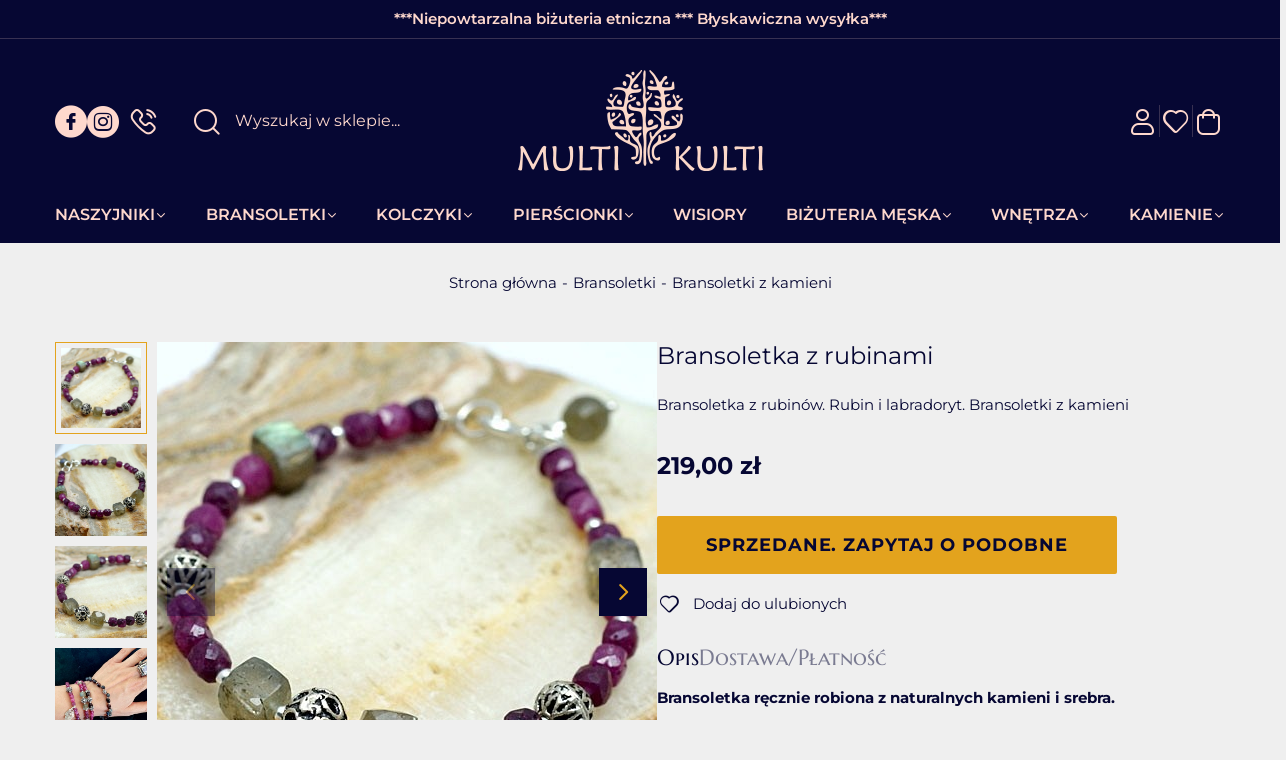

--- FILE ---
content_type: text/html; charset=utf-8
request_url: https://www.multi-kulti.pl/bransoletka-z-rubinami-id-3560
body_size: 10757
content:
<!DOCTYPE html><html lang="pl"><head prefix="og: http://ogp.me/ns# fb: http://ogp.me/ns/fb# product: http://ogp.me/ns/product#"><title>Bransoletka z rubinami</title><meta charset="UTF-8" /><link rel="preconnect" href="https://www.google-analytics.com" /><link rel="preconnect" href="https://www.googletagmanager.com" /><meta name="viewport" content="width=device-width, initial-scale=1.0" /><link as="image" rel="preload" href="https://www.multi-kulti.pl/dane/small/1/114b_bransoletki_z_kamieni_i_srebra.jpg" /><link rel="apple-touch-icon" sizes="180x180" href="/assets/images/favicon/apple-touch-icon.png" /><link rel="icon" type="image/png" sizes="32x32" href="/assets/images/favicon/favicon-32x32.png" /><link rel="icon" type="image/png" sizes="16x16" href="/assets/images/favicon/favicon-16x16.png" /><link rel="manifest" href="/assets/images/favicon/site.webmanifest" /><meta name="theme-color" content="#060733" /><base href="/" /><style>@font-face{font-family:'icomoon';src:url('/assets/fonts/icomoon.eot?hnx2ng');src:url('/assets/fonts/icomoon.eot?hnx2#iefix') format('embedded-opentype'),url('/assets/fonts/icomoon.ttf?hnx2ng') format('truetype'),url('/assets/fonts/icomoon.woff?hnx2ng') format('woff'),url('/assets/fonts/icomoon.svg?hnx2#icomoon') format('svg');font-weight:normal;font-style:normal;font-display:block}@font-face{font-family:'Adjusted Arial Fallback';src:local(Arial);size-adjust:113%;ascent-override:83%;descent-override:normal;line-gap-override:normal}@font-face{font-display:swap;font-family:'Montserrat';font-style:normal;font-weight:400;src:url('/assets/fonts/montserrat-v25-latin_latin-ext-regular.woff2') format('woff2'),url('/assets/fonts/montserrat-v25-latin_latin-ext-regular.ttf') format('truetype')}@font-face{font-display:swap;font-family:'Montserrat';font-style:normal;font-weight:600;src:url('/assets/fonts/montserrat-v25-latin_latin-ext-600.woff2') format('woff2'),url('/assets/fonts/montserrat-v25-latin_latin-ext-600.ttf') format('truetype')}@font-face{font-display:swap;font-family:'Montserrat';font-style:normal;font-weight:700;src:url('/assets/fonts/montserrat-v25-latin_latin-ext-700.woff2') format('woff2'),url('/assets/fonts/montserrat-v25-latin_latin-ext-700.ttf') format('truetype')}@font-face{font-family:'Adjusted Georgia Fallback';src:local(Georgia);size-adjust:104%;ascent-override:98%;descent-override:normal;line-gap-override:normal}@font-face{font-display:swap;font-family:'Marcellus SC';font-style:normal;font-weight:400;src:url('/assets/fonts/marcellus-sc-v13-latin_latin-ext-regular.woff2') format('woff2'),url('/assets/fonts/marcellus-sc-v13-latin_latin-ext-regular.ttf') format('truetype')}</style><script src="/dist/v-638905917276428956/bundle.modern.js"></script><script>var dataLayer=window.dataLayer||[];</script><link rel="stylesheet" href="/dist/v-638905917260126145/base.css" /><link rel="preload" href="/dist/v-638905917294135007/lazy_detail.css" as="style" onload="this.onload=null;this.rel='stylesheet'" /><link rel="preload" href="/dist/v-638905917309601605/tools.css" as="style" onload="this.onload=null;this.rel='stylesheet'" /><link rel="stylesheet" href="/dist/v-638905917308644881/rwd.css" /><script>var match=window.navigator.userAgent.match(/Firefox\/([0-9]+)\./);if(match){var ver=match?parseInt(match[1]):0;if(ver<85){(function(){var stylesArr=['/dist/v-638905917296455356/lazy_listing.css','/dist/v-638905917309601605/tools.css','/dist/v-638905917294135007/lazy_detail.css','/dist/v-638905917312491580/lazy_mainpage.css'];for(var i=0;i<stylesArr.length;i++){var cssMain=document.createElement('link');cssMain.href=stylesArr[i];cssMain.rel='stylesheet';cssMain.type='text/css';document.getElementsByTagName('head')[0].appendChild(cssMain);console.log(cssMain);}})();}}</script><script async="async" src="https://www.googletagmanager.com/gtag/js?id=G-QGD13PY2Y0"></script><script>window.dataLayer=window.dataLayer||[];function gtag(){dataLayer.push(arguments)};gtag('js',new Date());gtag('config','G-QGD13PY2Y0');</script><link rel="canonical" href="https://www.multi-kulti.pl/bransoletka-z-rubinami-id-3560" /><script type="application/ld+json">[{"@context":"http://schema.org/","@type":"OfferShippingDetails","shippingRate":{"@type":"MonetaryAmount","value":"12.00","currency":"PLN"},"shippingDestination":{"@type":"DefinedRegion","addressCountry":"PL"},"deliveryTime":{"@type":"ShippingDeliveryTime","handlingTime":{"@type":"QuantitativeValue","minValue":1,"maxValue":1,"unitCode":"DAY"},"transitTime":{"@type":"QuantitativeValue","minValue":5,"maxValue":5,"unitCode":"DAY"}}},{"@context":"http://schema.org/","@type":"Product","name":"Bransoletka z rubinami","image":["https://www.multi-kulti.pl/dane/full/1/114b_bransoletki_z_kamieni_i_srebra.jpg","https://www.multi-kulti.pl/dane/full/5/504b_rubin_labradoryt_bizuteria.jpg","https://www.multi-kulti.pl/dane/full/2/280b_rubiny_bransoletka.jpg","https://www.multi-kulti.pl/dane/full/7/753b_bransoletki_rubin.jpg"],"sku":3560,"mpn":"03560","gtin13":"","description":"Bransoletka z rubinów. Rubin i labradoryt. Bransoletki z kamieni","brand":{"@type":"brand","name":""},"offers":{"@type":"offer","url":"https://www.multi-kulti.pl/bransoletka-z-rubinami-id-3560","priceValidUntil":"2026-01-28T17:01:47.1510429Z","priceCurrency":"PLN","price":"219.00","availability":"http://schema.org/OutOfStock","itemCondition":"http://schema.org/NewCondition","shippingDetails":[{"@context":"http://schema.org/","@type":"OfferShippingDetails","shippingRate":{"@type":"MonetaryAmount","value":"12.00","currency":"PLN"},"shippingDestination":{"@type":"DefinedRegion","addressCountry":"PL"},"deliveryTime":{"@type":"ShippingDeliveryTime","handlingTime":{"@type":"QuantitativeValue","minValue":1,"maxValue":1,"unitCode":"DAY"},"transitTime":{"@type":"QuantitativeValue","minValue":5,"maxValue":5,"unitCode":"DAY"}}}]},"review":[],"aggregateRating":null},{"@context":"http://schema.org/","@type":"BreadcrumbList","itemListElement":[{"@type":"ListItem","position":1,"item":"https://www.multi-kulti.pl","name":"Strona główna"},{"@type":"ListItem","position":2,"item":"https://www.multi-kulti.pl/bransoletki-cat-12","name":"Bransoletki"},{"@type":"ListItem","position":3,"item":"https://www.multi-kulti.pl/bransoletki-z-kamieni-cat-23","name":"Bransoletki z kamieni"}]}]</script><meta property="og:title" content="Bransoletka z rubinami" /><meta property="og:description" content="Bransoletka z rubinów. Rubin i labradoryt. Bransoletki z kamieni" /><meta property="og:url" content="https://www.multi-kulti.pl/bransoletka-z-rubinami-id-3560" /><meta property="og:image" content="https://www.multi-kulti.pl/dane/full/1/114b_bransoletki_z_kamieni_i_srebra.jpg" /><meta property="og:type" content="product" /><meta property="product:price:amount" content="219.00" /><meta property="product:price:currency" content="PLN" /><meta property="product:availability" content="out of stock" /><meta name="description" content="Bransoletka z rubinami - Bransoletka z rubinów. Rubin i labradoryt. Bransoletki z kamieni" /><meta name="keywords" content="bransoletka z rubinow,rubin,labradoryt,sklep z bizuteria,sklep online,bizuteria z kamieni,kamienie szlachetne bransoletki,rubinowa bransoletka" /></head><body data-type="detail"><div id="AfterBodyContainer"></div><div id="container"><div class="privacy-sentinel"></div><header class="shop-header"><div class="inner"><div class="top-bar">***Niepowtarzalna biżuteria etniczna *** Błyskawiczna wysyłka***</div><div class="shop-header-container"><a href="/" class="logo" title="Przejdź na stronę główną sklepu"> <img src="/assets/images/logo.png" alt="Multi Kulti. Biżuteria etniczna i orientalna" width="490" height="202" /> <img src="/assets/images/l_scroll.png" alt="Grafika logo po przesunięciu strony" width="408" height="51" /> </a><div class="header-left-wrapper"><div class="header-social-links"><a class="facebook-link" rel="nofollow" target="_blank" title="Nasz profil na Facebook" href="https://www.facebook.com/Etno.Bazar.Multi.Kulti"></a> <a class="instagram-link" rel="nofollow" target="_blank" title="Nasz profil na Instagram" href="https://www.instagram.com/bazar.multi.kulti/?hl=pl"></a> <a class="header-phone" href='/cms/kontakt'></a></div><div id="search-engine"><form action="szukaj" method="get"><input type="text" autocomplete="off" maxlength="150" title="Tutaj wpisz wyszukiwaną frazę, np. oznaczenie modelu, lub też część nazwy" placeholder="Wyszukaj w sklepie..." name="query" /> <button id="searchbutton" type="submit" title="Wyszukaj w sklepie"></button><div id="suggestions"><div class="suggestions-loading"><span></span></div><span class="no-products-info">Nie znaleziono produktów</span><div class="suggestion-column-wrapper"><div class="suggestion-left-column"><ul class="suggestion-result-categories hidden" data-label="Kategorie"></ul><ul class="suggestion-result-producers hidden" data-label="Producenci"></ul></div><ul class="suggestion-result-products hidden" data-label="Produkty"></ul></div><ul class="suggestion-last-phrases hidden"></ul><a class="suggestions-advanced-search" href="/advanced_search" title="Wyszukiwanie zaawansowane">Wyszukiwanie zaawansowane</a></div><span class="search-engine-close">Wyszukiwanie</span></form></div></div><div class="header-tools-wrapper"><span class="search-engine-trigger"></span> <i></i> <a class="log-button" href="login" title="Konto"></a> <i></i> <a href="wishlist" id="wishlist-box" data-wishlist-count="0" title="Ulubione" data-wishlist-popup-text="Twoja lista Ulubionych jeszcze jest pusta. Daj się zainspirować i znajdź coś magicznego!"></a> <i></i> <a title="Zawartość twojego koszyka" href="cart" id="cart-box" data-role="cart-refresh"> </a> <i></i><div class="tree-trigger" title="Menu"><i class="hamburger-icon"> <span></span> <span></span> <span></span> </i></div></div></div><nav id="main-bar"><div class="tree-canvas"></div><div id="tree" class="item"><nav><ul data-parent-name="Main" data-parent-url="/main-cat-0"><li data-count="58" class="t0 parent uparrow"><a title="Naszyjniki" href="/naszyjniki-cat-6">Naszyjniki</a><ul data-parent-name="Naszyjniki" data-parent-url="/naszyjniki-cat-6"><li data-count="26" class="t1"><a title="Naszyjniki: turkus" href="/naszyjniki-turkus-cat-15">Naszyjniki: turkus</a></li><li data-count="15" class="t1"><a title="Naszyjniki: lapis lazuli" href="/naszyjniki-lapis-lazuli-cat-16">Naszyjniki: lapis lazuli</a></li><li data-count="9" class="t1"><a title="Naszyjniki: korale" href="/naszyjniki-korale-cat-17">Naszyjniki: korale</a></li><li data-count="23" class="t1"><a title="Inne naszyjniki z kamieni" href="/inne-naszyjniki-z-kamieni-cat-19">Inne naszyjniki z kamieni</a></li><li data-count="7" class="t1"><a title="Szkło weneckie - Murano" href="/szklo-weneckie-murano-cat-41">Szkło weneckie - Murano</a></li><li data-count="2" class="t1"><a title="Naszyjniki z pereł" href="/naszyjniki-z-perel-cat-56">Naszyjniki z pereł</a></li><li data-count="1" class="t1"><a title="Naszyjniki: labradoryt" href="/naszyjniki-labradoryt-cat-18">Naszyjniki: labradoryt</a></li><li data-count="5" class="t1"><a title="Naszyjniki z Afganistanu" href="/naszyjniki-z-afganistanu-cat-46">Naszyjniki z Afganistanu</a></li><li data-count="14" class="t1"><a title="Długie naszyjniki" href="/dlugie-naszyjniki-cat-77">Długie naszyjniki</a></li></ul></li><li data-count="54" class="t0 parent downarrow"><a title="Bransoletki" href="/bransoletki-cat-12">Bransoletki</a><ul data-parent-name="Bransoletki" data-parent-url="/bransoletki-cat-12"><li data-count="42" class="t1 selected"><a title="Bransoletki z kamieni" href="/bransoletki-z-kamieni-cat-23">Bransoletki z kamieni</a></li><li data-count="12" class="t1"><a title="Bransoletki srebrne" href="/bransoletki-srebrne-cat-24">Bransoletki srebrne</a></li></ul></li><li data-count="35" class="t0 parent uparrow"><a title="Kolczyki" href="/kolczyki-cat-11">Kolczyki</a><ul data-parent-name="Kolczyki" data-parent-url="/kolczyki-cat-11"><li data-count="32" class="t1"><a title="Etniczne kolczyki ze srebra" href="/etniczne-kolczyki-ze-srebra-cat-21">Etniczne kolczyki ze srebra</a></li><li data-count="6" class="t1"><a title="Kolczyki z Kamieni" href="/kolczyki-z-kamieni-cat-22">Kolczyki z Kamieni</a></li></ul></li><li data-count="69" class="t0 parent uparrow"><a title="Pierścionki" href="/pierscionki-cat-38">Pierścionki</a><ul data-parent-name="Pierścionki" data-parent-url="/pierscionki-cat-38"><li data-count="68" class="t1"><a title="Srebrne pierścionki" href="/srebrne-pierscionki-cat-44">Srebrne pierścionki</a></li><li data-count="39" class="t1"><a title="Pierścionki z kamieniami" href="/pierscionki-z-kamieniami-cat-80">Pierścionki z kamieniami</a></li></ul></li><li data-count="9" class="t0"><a title="Wisiory" href="/wisiory-cat-13">Wisiory</a></li><li data-count="56" class="t0 parent uparrow"><a title="Biżuteria Męska" href="/bizuteria-meska-cat-54">Biżuteria Męska</a><ul data-parent-name="Biżuteria Męska" data-parent-url="/bizuteria-meska-cat-54"><li data-count="14" class="t1"><a title="Naszyjniki męskie" href="/naszyjniki-meskie-cat-20">Naszyjniki męskie</a></li><li data-count="16" class="t1"><a title="Bransoletki męskie" href="/bransoletki-meskie-cat-30">Bransoletki męskie</a></li><li data-count="26" class="t1"><a title="Męskie sygnety i obrączki" href="/meskie-sygnety-i-obraczki-cat-53">Męskie sygnety i obrączki</a></li></ul></li><li data-count="18" class="t0 parent uparrow"><a title="Wnętrza" href="/wnetrza-cat-9">Wnętrza</a><ul data-parent-name="Wnętrza" data-parent-url="/wnetrza-cat-9"><li data-count="10" class="t1"><a title="Kilimy i dywany" href="/kilimy-i-dywany-cat-36">Kilimy i dywany</a></li><li data-count="8" class="t1"><a title="Ikat: Orientalne poduszki jedwabne" href="/ikat-orientalne-poduszki-jedwabne-cat-33">Ikat: Orientalne poduszki jedwabne</a></li></ul></li><li data-count="129" class="t0 parent uparrow"><a title="Kamienie" href="/kamienie-cat-55">Kamienie</a><ul data-parent-name="Kamienie" data-parent-url="/kamienie-cat-55"><li data-count="49" class="t1"><a title="Turkus" href="/turkus-cat-57">Turkus</a></li><li data-count="28" class="t1"><a title="Koral" href="/koral-cat-59">Koral</a></li><li data-count="30" class="t1"><a title="Lapis lazuli" href="/lapis-lazuli-cat-58">Lapis lazuli</a></li><li data-count="10" class="t1"><a title="Perły" href="/perly-cat-60">Perły</a></li><li data-count="12" class="t1"><a title="Stare szkło weneckie" href="/stare-szklo-weneckie-cat-74">Stare szkło weneckie</a></li><li data-count="5" class="t1"><a title="Labradoryt" href="/labradoryt-cat-62">Labradoryt</a></li><li data-count="7" class="t1"><a title="Turmalin" href="/turmalin-cat-61">Turmalin</a></li><li data-count="11" class="t1"><a title="Malachit" href="/malachit-cat-63">Malachit</a></li><li data-count="12" class="t1"><a title="Agat" href="/agat-cat-79">Agat</a></li><li data-count="4" class="t1"><a title="Amazonit" href="/amazonit-cat-66">Amazonit</a></li><li data-count="2" class="t1"><a title="Ametyst" href="/ametyst-cat-82">Ametyst</a></li><li data-count="7" class="t1"><a title="Apatyt" href="/apatyt-cat-67">Apatyt</a></li><li data-count="5" class="t1"><a title="Chryzokola" href="/chryzokola-cat-72">Chryzokola</a></li><li data-count="2" class="t1"><a title="Rubin" href="/rubin-cat-64">Rubin</a></li><li data-count="4" class="t1"><a title="Nefryt" href="/nefryt-cat-68">Nefryt</a></li><li data-count="2" class="t1"><a title="Kamień Księżycowy" href="/kamien-ksiezycowy-cat-70">Kamień Księżycowy</a></li><li data-count="0" class="t1"><a title="Kianit" href="/kianit-cat-69">Kianit</a></li><li data-count="3" class="t1"><a title="Granat" href="/granat-cat-71">Granat</a></li><li data-count="0" class="t1"><a title="Larimar" href="/larimar-cat-75">Larimar</a></li><li data-count="2" class="t1"><a title="Cyrkonia" href="/cyrkonia-cat-76">Cyrkonia</a></li><li data-count="0" class="t1"><a title="Akwamaryn" href="/akwamaryn-cat-65">Akwamaryn</a></li><li data-count="0" class="t1"><a title="Bursztyn" href="/bursztyn-cat-73">Bursztyn</a></li></ul></li></ul><ul class="cms-rwd"></ul></nav></div></nav></div></header><div class="header-sentinel"></div><main class="inner"><div id="content"><div id="breadcrumb"><span class="breadcrumb-end"></span> <span class="breadcrumb-end"></span><ul><li><a title="Strona główna" href="https://www.multi-kulti.pl">Strona gł&#243;wna</a></li><li><a title="Bransoletki" href="https://www.multi-kulti.pl/bransoletki-cat-12">Bransoletki</a></li><li><a title="Bransoletki z kamieni" href="https://www.multi-kulti.pl/bransoletki-z-kamieni-cat-23">Bransoletki z kamieni</a></li></ul></div><div class="detail-main-wrapper"><div class="detail-columns-wrapper"><div class="detail-left-column"><section id="detail-images" class="gallery"><div class="swiper product-images"><div class="swiper-wrapper"><a data-run-fancybox="" title="Bransoletka z rubinami" class="size-full swiper-slide" href="/dane/source/1/114b_bransoletki_z_kamieni_i_srebra.jpg"> <picture><source media="(max-width: 600px)" srcset="/dane/small/1/114b_bransoletki_z_kamieni_i_srebra.jpg" /><img width="500" height="500" src="/dane/full/1/114b_bransoletki_z_kamieni_i_srebra.jpg" class="img-contain" fetchpriority="high" alt="Bransoletka z rubinami" /> </picture> </a> <a data-run-fancybox="" title="Bransoletka z rubinami" class="size-full swiper-slide" href="/dane/source/5/504b_rubin_labradoryt_bizuteria.jpg"> <picture><source media="(max-width: 600px)" data-srcset="/dane/small/5/504b_rubin_labradoryt_bizuteria.jpg" /><img width="500" height="500" data-src="/dane/full/5/504b_rubin_labradoryt_bizuteria.jpg" class="lazyload img-contain" alt="Bransoletka z rubinami" /> </picture> </a> <a data-run-fancybox="" title="Bransoletka z rubinami" class="size-full swiper-slide" href="/dane/source/2/280b_rubiny_bransoletka.jpg"> <picture><source media="(max-width: 600px)" data-srcset="/dane/small/2/280b_rubiny_bransoletka.jpg" /><img width="500" height="500" data-src="/dane/full/2/280b_rubiny_bransoletka.jpg" class="lazyload img-contain" alt="Bransoletka z rubinami" /> </picture> </a> <a data-run-fancybox="" title="Bransoletka z rubinami" class="size-full swiper-slide" href="/dane/source/7/753b_bransoletki_rubin.jpg"> <picture><source media="(max-width: 600px)" data-srcset="/dane/small/7/753b_bransoletki_rubin.jpg" /><img width="500" height="500" data-src="/dane/full/7/753b_bransoletki_rubin.jpg" class="lazyload img-contain" alt="Bransoletka z rubinami" /> </picture> </a></div></div><div class="swiper-button-prev detail-swiper-button"></div><div class="swiper-button-next detail-swiper-button"></div><div class="swiper product-images-mini"><div class="swiper-wrapper"><div class="size-custom swiper-slide"><img data-src="/dane/small/1/114b_bransoletki_z_kamieni_i_srebra.jpg" alt="Bransoletka z rubinami" class="lazyload img-contain" width="92" height="92" /></div><div class="size-custom swiper-slide"><img data-src="/dane/small/5/504b_rubin_labradoryt_bizuteria.jpg" alt="Bransoletka z rubinami" class="lazyload img-contain" width="92" height="92" /></div><div class="size-custom swiper-slide"><img data-src="/dane/small/2/280b_rubiny_bransoletka.jpg" alt="Bransoletka z rubinami" class="lazyload img-contain" width="92" height="92" /></div><div class="size-custom swiper-slide"><img data-src="/dane/small/7/753b_bransoletki_rubin.jpg" alt="Bransoletka z rubinami" class="lazyload img-contain" width="92" height="92" /></div></div></div></section></div><div class="detail-right-column"><section id="detail-info" data-scope="addcart" class='cart-disabled'><h1 class="headline detail-headline">Bransoletka z rubinami</h1><p class="detail-short-description">Bransoletka z rubinów. Rubin i labradoryt. Bransoletki z kamieni</p><div class="detail-pricing"><b><span data-role="product-price">219,00</span></b> <del><span data-role="product-oldprice"></span></del> <span class="promo-text"></span></div><div class="detail-omnibus" data-role="omnibus-lowest-price" data-tippy-content="Najniższa cena z 30 dni poprzedzających rozpoczęcie promocji"></div><div class="detail-options" data-role="option-view" data-optionid="3560"></div><div class="detail-adding"><button data-pid="3560" class="buy-button cartadder active-button">Dodaj do koszyka</button> <button class="detail-sold-button" data-id="3560" data-modal-form="1">Sprzedane. Zapytaj o podobne</button></div><div class="detail-buttons-wrapper"><button class="detail-wishlist" data-wishlist-id="3560">Dodaj do ulubionych</button> <button class="detail-ask-button" data-id="3560" data-modal-form="1">Zapytaj o produkt</button></div><div class="detail-description-tabs gs-tabs"><div class="products-list-tabs"><strong>Opis</strong><div><article id="detail-description" class="user-custom-content"><b>Bransoletka ręcznie robiona z naturalnych kamieni i srebra.</b><div>&nbsp;</div><div>Bransoletka wykonana jest z fasetowanych rubinów i labradorytów, mieniących się w świetle dzięki fasetowaniu kamieni.</div><div>Bransoletka ozdobiona trzema kuleczkami ze srebra, przywiezionymi z Afryki Północnej.</div><div>&nbsp;</div><div><div align="justify"><span style="font-size:9pt">Bransoletka ozdobiona i wykończona srebrem, przy zapięciu mała zawieszka z labradorytu. Jedyny egzemplarz.</span></div></div><div>&nbsp;</div><div><b>Wymiary bransoletki:</b></div><div>Długość: 18,4 cm bransoletka idealna na nadgarstek ok. 15 cm)</div><div>&nbsp;</div><div>&nbsp;</div><div>&nbsp;</div><div><br /> <br /> <em>*****</em></div><div style="text-align:justify"><em>Pamiętaj, że <strong>kolory</strong> mogą się r&oacute;żnić w zależności od ustawień monitora.<br /> Bransoletki na zdjęciach pokazane są na <strong>nadgarstku o obwodzie 15 cm.</strong><br /> <strong>Bransoletki z kamieni i naszyjniki z kamieni </strong>wykonujemy sami, dlatego <strong>skr&oacute;cenie lub wydłużenie</strong> na życzenie zwykle jest możliwe.<br /> Chcesz dopasować rozmiar? <a href="cms/kontakt">Skontaktuj się z nami</a>.</em></div><div class="detail-share-links-wrapper"><span>Udostępnij:</span> <a class="detail-facebook-link" href="https://www.facebook.com/sharer/sharer.php?u=https://www.multi-kulti.pl/bransoletka-z-rubinami-id-3560" title="Udostępnij na Facebook" rel="nofollow" target="_blank">Facebook</a> <a class="detail-twitter-link" href="https://twitter.com/share?url=https://www.multi-kulti.pl/bransoletka-z-rubinami-id-3560" title="Udostępnij na Twitter" rel="nofollow" target="_blank">Twitter</a> <a class="detail-pinterest-link" href="https://pl.pinterest.com/pin/create/button/?url=https://www.multi-kulti.pl/dane/full/1/114b_bransoletki_z_kamieni_i_srebra.jpg" title="Udostępnij na Pinterest" rel="nofollow" target="_blank">Pinterest</a></div></article></div></div><div class="products-list-tabs"><strong>Dostawa/Płatność</strong><div><div class="user-custom-content"><strong>Szybka wysyłka!</strong><br /> <em>Zwykle wysyłamy w ciągu 24 godzin od otrzymania płatności.&nbsp;</em><br /> <br /> <strong>Dostawa </strong>do punktu odbioru DPD już od 12 PLN<br /> Dostawa do Paczkomatu InPost już od 15 PLN<br /> Dostawa Kurierem od 16 PLN<br /> Ostateczna cena wysyłki będzie widoczna w podsumowaniu Twojego zam&oacute;wienia<br /> <br /> <strong>Płatności </strong>można dokonać przelewem na nasze konto (Bank PeKaO),<br /> lub za pośrednictwem Przelewy24 (przelew online, Blik...)<br /> &nbsp;</div></div></div></div></section></div></div><section id="detail-tabs" class="gs-tabs"><div class="products-list-tabs"><strong class="headline">Pokochasz także</strong><div class="products-list"><div data-scope="addcart" class="product has-photo"><figure class="product-image"><img class="lazyload img-contain" data-src="/dane/small/1/1ar.5-delikatna-bransoletka-z-turkusu.jpg" alt="Hamsa. Delikatna bransoletka z turkusu" width="342" height="342" /> <img class="lazyload img-contain" data-src="/dane/small/2/2x3.b-turkusowe-bransoletki.jpg" alt="Hamsa. Delikatna bransoletka z turkusu" width="342" height="342" /></figure><a class="product-name" href="https://www.multi-kulti.pl/hamsa-delikatna-bransoletka-z-turkusu-id-4199">Hamsa. Delikatna bransoletka z turkusu</a><div class="product-bottom-wrapper"><span class="product-price"> <b>179,00</b></span></div><button data-wishlist-id="4199" class="product-wishlist" tabindex="-1" title="Dodaj do ulubionych"></button><div class="product-badges"></div></div><div data-scope="addcart" class="product has-photo"><figure class="product-image"><img class="lazyload img-contain" data-src="/dane/small/5/5ix.3-bransoletka-z-perel.jpg" alt="Bransoletka z pereł i srebra" width="342" height="342" /> <img class="lazyload img-contain" data-src="/dane/small/l/lcr.p-srebrny-pierscionek-gwiazda.jpg" alt="Bransoletka z pereł i srebra" width="342" height="342" /></figure><a class="product-name" href="https://www.multi-kulti.pl/etniczna-bransoletka-z-perel-id-4095">Etniczna bransoletka z pereł</a><div class="product-bottom-wrapper"><span class="product-price"> <b>199,00</b></span></div><button data-wishlist-id="4095" class="product-wishlist" tabindex="-1" title="Dodaj do ulubionych"></button><div class="product-badges"></div></div><div data-scope="addcart" class="product has-photo"><figure class="product-image"><img class="lazyload img-contain" data-src="/dane/small/j/j0t.7-bialo-czerwona-bransoletka.jpg" alt="Biało - czerwona bransoletka" width="342" height="342" /> <img class="lazyload img-contain" data-src="/dane/small/1/15w.b-czerwone-korale.jpg" alt="Biało - czerwona bransoletka" width="342" height="342" /></figure><a class="product-name" href="https://www.multi-kulti.pl/bransoletka-z-czerwonego-korala-z-perla-id-3857">Bransoletka z czerwonego korala z perłą</a><div class="product-bottom-wrapper"><span class="product-price"> <b>99,00</b></span></div><button data-wishlist-id="3857" class="product-wishlist" tabindex="-1" title="Dodaj do ulubionych"></button><div class="product-badges"></div></div><div data-scope="addcart" class="product has-photo"><figure class="product-image"><img class="lazyload img-contain" data-src="/dane/small/5/5655_bransoletka_zielona_iebieska.jpg" alt="Bransoletka z zawieszką Ręka Fatimy" width="342" height="342" /> <img class="lazyload img-contain" data-src="/dane/small/3/300p_duze_pierscionki.jpg" alt="Bransoletka z zawieszką Ręka Fatimy" width="342" height="342" /></figure><a class="product-name" href="https://www.multi-kulti.pl/hamsa-kolorowa-bransoletka-id-3735">Hamsa. Kolorowa bransoletka</a><div class="product-bottom-wrapper"><span class="product-price"> <b>179,00</b></span></div><button data-wishlist-id="3735" class="product-wishlist" tabindex="-1" title="Dodaj do ulubionych"></button><div class="product-badges"></div></div></div></div></section><div class="availability-modal goshop-modal-content"><div class="availability-modal-inner"><header>Powiadom o dostępności</header><div class="wrapper"><p>Jeśli tylko produkt ponownie znajdzie się w naszym sklepie, na podany adres email wyślemy powiadomienie.&nbsp;</p><div class="availability-product"><figure><img class="img-contain" alt="Bransoletka z rubinami" src="/dane/small/1/114b_bransoletki_z_kamieni_i_srebra.jpg" /></figure><strong>Bransoletka z rubinami</strong></div><div class="input-wrapper"><input type="text" maxlength="100" placeholder="Tu wpisz swój email..." /> <button autocomplete="off" class="confirm-button active-button" id="availability-subscribe">Wyślij</button></div></div></div></div></div></div><div id="newsletter"><div class="newsletter-bg"></div><header class="newsletter-header"><b>Zapisz się do naszego newslettera</b><p>Dowiesz się z niego o wszystkich nowościach na Bazarze!</p></header><div class="newsletter-input"><input type="text" placeholder="Wpisz swój adres email..." title="Wpisz swój email i naciśnij przycisk obok pola tekstowego, aby zapisać się do usługi Newsletter." autocomplete="off" maxlength="150" /> <span class="popup-trigger"></span></div><div class="goshop-modal-content"><div><i class="goshop-modal-close"></i> <strong class="headline">Zapis do newslettera</strong> <label> <input type="checkbox" /> <span></span> Zostaję w kontakcie! Chcę otrzymywać Newsletter Multi-Kulti. Akceptuję <a style='color:inherit' target='_blank' href='https://www.multi-kulti.pl/cms/regulamin-newslettera'>Regulamin Newslettera</a>. </label><div class="newsletter-clauses-wrapper"></div><button autocomplete="off" class="confirm-button active-button" type="submit">Zapisz</button></div></div></div></main><footer id="footer"><div class="inner"><div class="footer-content"><a class="bottom-logo" href="/" title="Logo sklepu"> <img width="100" height="100" data-src="/assets/images/logo_bottom.png" alt="" class="lazyload" /> </a><ul class="footer"><li title="Regulamin"><a href="https://www.multi-kulti.pl/cms/regulamin">Regulamin</a></li><li title="Polityka Prywatności"><a href="https://www.multi-kulti.pl/cms/polityka-prywatnosci">Polityka Prywatności</a></li><li title="Regulamin Newslettera"><a href="https://www.multi-kulti.pl/cms/regulamin-newslettera">Regulamin Newslettera</a></li><li title="Blog"><a href="https://www.multi-kulti.pl/cms/blog">Blog</a></li><li title="Kontakt"><a href="https://www.multi-kulti.pl/cms/kontakt">Kontakt</a></li></ul><div class="footer-social-links"><a title="Odwiedź nas na Facebook" href="https://www.facebook.com/Etno.Bazar.Multi.Kulti" rel="nofollow" target="_blank" class="facebook-link"></a> <a title="Odwiedź nas na Instagram" href="https://www.instagram.com/bazar.multi.kulti/?hl=pl" rel="nofollow" target="_blank" class="instagram-link"></a> <a title="Odwiedź nas na Pinterest" href="https://pl.pinterest.com/BizuteriaMultiKulti/" rel="nofollow" target="_blank" class="pinterest-link"></a></div></div><div class="footer-bottom-bar"><a class="sitemap" href="sitemap">Mapa sklepu</a> <a class="author" href="https://www.goshop.pl">Projekt i oprogramowanie GOshop</a></div></div></footer></div><div class="newsletter-cookies-popup-overlay"></div><section id="newsletter-cookies-popup"><span class="newsletter-cookies-close"></span><div class="main-wrapper"><strong>Newsletter</strong><p>Co nowego na Bazarze?<br />Zapisz się, aby nic Ci nie umknęło!</p><div class="newsletter-popup-input"><input type="text" placeholder="Wpisz swój adres email..." title="Wpisz swój email i naciśnij przycisk obok pola tekstowego, aby zapisać się do usługi Newsletter." autocomplete="off" maxlength="150" /> <button autocomplete="off" type="submit"></button></div><div class="newsletter-popup-checkbox"><label> <input type="checkbox" /> <span></span> Zostaję w kontakcie! Chcę otrzymywać Newsletter Multi-Kulti. Akceptuję <a style='color:inherit' target='_blank' href='https://www.multi-kulti.pl/cms/regulamin-newslettera'>Regulamin Newslettera</a>. </label><div class="newsletter-popup-clauses-wrapper"></div></div></div><div class="img-wrapper"><img data-src="/dane/user/6e214363778a4c28a9a1ec06f13dc2a8.jpg" class="lazyload" alt="" /></div></section><div id="loading"><div></div></div><button class="privacy-box-trigger" title="Ustawienia prywatności"></button><div id="BeforeBodyEndsContainer"><script>dataLayer.push({"event":"view_item","ecommerce":{"items":[{"currency":"PLN","item_name":"Bransoletka z rubinami","item_id":"3560","price":219.00,"index":1,"quantity":1,"item_category":"Bransoletki","item_category2":"Bransoletki z kamieni"}]}});if(typeof gtag!=='undefined')gtag('event','view_item',{"currency":"PLN","value":219.00,"items":[{"currency":"PLN","item_name":"Bransoletka z rubinami","item_id":"3560","price":219.00,"index":1,"quantity":1,"item_category":"Bransoletki","item_category2":"Bransoletki z kamieni"}]});</script></div><script type="text/javascript">window.privacySettings={"description":"Lubisz ciasteczka? Na naszej stronie wykorzystujemy je (pliki cookies) do prawidłowego działania i lepszego dostosowania reklam i treści. \r\nKorzystanie z plików cookie innych niż pliki cookie, własne wymaga Twojej zgody. Kliknij \"Akceptuję wszystko\". Zgodę możesz wycofać w każdym momencie. Więcej informacji znajdziesz w Polityce Prywatności\r\n","links":null,"consents":[{"mandatory":true,"key":"mandatory","name":"Niezbędne","description":"Bez niezbędnych plków cookie Strona nie będzie działać.\r\nTe pliki cookie nie przechowują żadnych danych umożliwiających identyfikację osoby.","eventName":"mandatory"},{"mandatory":false,"key":"marketing","name":"Marketingowe","description":"Dzięki nim możemy dostarczać spersonalizowane reklamy w oparciu o strony, które Użytkownicy odwiedzili wcześniej, oraz do analizowania skuteczności kampanii reklamowej.","eventName":"marketing"},{"mandatory":false,"key":"analytics","name":"Analityczne","description":"Zbieramy te dane, aby lepiej poznać naszych Użytkowników. Dzięki nim możemy ulepszać Stronę i jej działanie. Dają nam informacje np o tym, ilu Użytkowników nas odwiedza i skąd trafiają do naszego sklepu. ","eventName":"analytics"},{"mandatory":false,"key":"functional","name":"Funkcjonalne","description":"Funkcjonalne pliki cookie pomagają wykonywać pewne funkcje, takie jak udostępnianie zawartości witryny na platformach mediów społecznościowych, zbieranie informacji zwrotnych i inne funkcje stron trzecich.","eventName":"functional"}]};</script></body></html>
<!-- Generated:  31,2443 msec --> 

--- FILE ---
content_type: text/css
request_url: https://www.multi-kulti.pl/dist/v-638905917309601605/tools.css
body_size: 13432
content:
.noUi-target,.noUi-target *{-webkit-touch-callout:none;-webkit-tap-highlight-color:rgba(0,0,0,0);-moz-box-sizing:border-box;box-sizing:border-box;-ms-touch-action:none;touch-action:none;-webkit-user-select:none;-ms-user-select:none;-moz-user-select:none;user-select:none}.noUi-target{position:relative}.noUi-base,.noUi-connects{height:100%;position:relative;width:100%;z-index:1}.noUi-connects{overflow:hidden;z-index:0}.noUi-connect,.noUi-origin{height:100%;position:absolute;right:0;top:0;-ms-transform-origin:0 0;-webkit-transform-origin:0 0;transform-origin:0 0;-webkit-transform-style:preserve-3d;transform-style:flat;width:100%;will-change:transform;z-index:1}.noUi-txt-dir-rtl.noUi-horizontal .noUi-origin{left:0;right:auto}.noUi-vertical .noUi-origin{top:-100%;width:0}.noUi-horizontal .noUi-origin{height:0}.noUi-handle{-webkit-backface-visibility:hidden;backface-visibility:hidden;position:absolute}.noUi-touch-area{height:100%;width:100%}.noUi-state-tap .noUi-connect,.noUi-state-tap .noUi-origin{-webkit-transition:transform .3s;transition:transform .3s}.noUi-state-drag *{cursor:inherit!important}.noUi-horizontal{height:18px}.noUi-horizontal .noUi-handle{height:28px;right:-17px;top:-6px;width:34px}.noUi-vertical{width:18px}.noUi-vertical .noUi-handle{bottom:-17px;height:34px;right:-6px;width:28px}.noUi-txt-dir-rtl.noUi-horizontal .noUi-handle{left:-17px;right:auto}.noUi-target{background:#fafafa;border:1px solid #d3d3d3;border-radius:4px;box-shadow:inset 0 1px 1px #f0f0f0,0 3px 6px -5px #bbb}.noUi-connects{border-radius:3px}.noUi-connect{background:#3fb8af}.noUi-draggable{cursor:ew-resize}.noUi-vertical .noUi-draggable{cursor:ns-resize}.noUi-handle{background:#fff;border:1px solid #d9d9d9;border-radius:3px;box-shadow:inset 0 0 1px #fff,inset 0 1px 7px #ebebeb,0 3px 6px -3px #bbb;cursor:default}.noUi-active{box-shadow:inset 0 0 1px #fff,inset 0 1px 7px #ddd,0 3px 6px -3px #bbb}.noUi-handle:after,.noUi-handle:before{background:#e8e7e6;content:"";display:block;height:14px;left:14px;position:absolute;top:6px;width:1px}.noUi-handle:after{left:17px}.noUi-vertical .noUi-handle:after,.noUi-vertical .noUi-handle:before{height:1px;left:6px;top:14px;width:14px}.noUi-vertical .noUi-handle:after{top:17px}[disabled] .noUi-connect{background:#b8b8b8}[disabled] .noUi-handle,[disabled].noUi-handle,[disabled].noUi-target{cursor:not-allowed}.noUi-pips,.noUi-pips *{-moz-box-sizing:border-box;box-sizing:border-box}.noUi-pips{color:#999;position:absolute}.noUi-value{position:absolute;text-align:center;white-space:nowrap}.noUi-value-sub{color:#ccc;font-size:10px}.noUi-marker{background:#ccc;position:absolute}.noUi-marker-large,.noUi-marker-sub{background:#aaa}.noUi-pips-horizontal{height:80px;left:0;padding:10px 0;top:100%;width:100%}.noUi-value-horizontal{-webkit-transform:translate(-50%,50%);transform:translate(-50%,50%)}.noUi-rtl .noUi-value-horizontal{-webkit-transform:translate(50%,50%);transform:translate(50%,50%)}.noUi-marker-horizontal.noUi-marker{height:5px;margin-left:-1px;width:2px}.noUi-marker-horizontal.noUi-marker-sub{height:10px}.noUi-marker-horizontal.noUi-marker-large{height:15px}.noUi-pips-vertical{height:100%;left:100%;padding:0 10px;top:0}.noUi-value-vertical{padding-left:25px;-webkit-transform:translateY(-50%);transform:translateY(-50%)}.noUi-rtl .noUi-value-vertical{-webkit-transform:translateY(50%);transform:translateY(50%)}.noUi-marker-vertical.noUi-marker{height:2px;margin-top:-1px;width:5px}.noUi-marker-vertical.noUi-marker-sub{width:10px}.noUi-marker-vertical.noUi-marker-large{width:15px}.noUi-tooltip{background:#fff;border:1px solid #d9d9d9;border-radius:3px;color:#000;display:block;padding:5px;position:absolute;text-align:center;white-space:nowrap}.noUi-horizontal .noUi-tooltip{bottom:120%;left:50%;-webkit-transform:translate(-50%);transform:translate(-50%)}.noUi-vertical .noUi-tooltip{right:120%;top:50%;-webkit-transform:translateY(-50%);transform:translateY(-50%)}.noUi-horizontal .noUi-origin>.noUi-tooltip{bottom:10px;left:auto;-webkit-transform:translate(50%);transform:translate(50%)}.noUi-vertical .noUi-origin>.noUi-tooltip{right:28px;top:auto;-webkit-transform:translateY(-18px);transform:translateY(-18px)}:root{--f-spinner-width:36px;--f-spinner-height:36px;--f-spinner-color-1:#0000001a;--f-spinner-color-2:#11181ccc;--f-spinner-stroke:2.75}.f-spinner{height:var(--f-spinner-height);margin:auto;padding:0;width:var(--f-spinner-width)}.f-spinner svg{animation:f-spinner-rotate 2s linear infinite;height:100%;vertical-align:top;width:100%}.f-spinner svg *{stroke-width:var(--f-spinner-stroke);fill:none}.f-spinner svg :first-child{stroke:var(--f-spinner-color-1)}.f-spinner svg :last-child{stroke:var(--f-spinner-color-2);animation:f-spinner-dash 2s ease-in-out infinite}@keyframes f-spinner-rotate{to{transform:rotate(1turn)}}@keyframes f-spinner-dash{0%{stroke-dasharray:1,150;stroke-dashoffset:0}50%{stroke-dasharray:90,150;stroke-dashoffset:-35}to{stroke-dasharray:90,150;stroke-dashoffset:-124}}.f-throwOutUp{animation:f-throwOutUp .175s ease-out both}.f-throwOutDown{animation:f-throwOutDown .175s ease-out both}@keyframes f-throwOutUp{to{opacity:0;transform:translate3d(0,-150px,0)}}@keyframes f-throwOutDown{to{opacity:0;transform:translate3d(0,150px,0)}}.f-zoomInUp{animation:var(--f-transition-duration,.2s) ease-out .1s both f-zoomInUp}.f-zoomOutDown{animation:var(--f-transition-duration,.2s) ease-out both f-zoomOutDown}@keyframes f-zoomInUp{0%{opacity:0;transform:scale(.975) translate3d(0,16px,0)}to{opacity:1;transform:scale(1) translateZ(0)}}@keyframes f-zoomOutDown{to{opacity:0;transform:scale(.975) translate3d(0,16px,0)}}.f-fadeIn{animation:var(--f-transition-duration,.2s) ease both f-fadeIn;z-index:2}.f-fadeOut{animation:var(--f-transition-duration,.2s) ease both f-fadeOut;z-index:1}@keyframes f-fadeIn{0%{opacity:0}to{opacity:1}}@keyframes f-fadeOut{to{opacity:0}}.f-fadeSlowIn{animation:var(--f-transition-duration,.5s) ease both f-fadeSlowIn;z-index:2}.f-fadeSlowOut{animation:var(--f-transition-duration,.5s) ease both f-fadeSlowOut;z-index:1}@keyframes f-fadeSlowIn{0%{opacity:0}to{opacity:1}}@keyframes f-fadeSlowOut{to{opacity:0}}.f-fadeFastIn{animation:var(--f-transition-duration,.2s) ease-out both f-fadeFastIn;z-index:2}.f-fadeFastOut{animation:var(--f-transition-duration,.2s) ease-out both f-fadeFastOut;z-index:2}@keyframes f-fadeFastIn{0%{opacity:.75}to{opacity:1}}@keyframes f-fadeFastOut{to{opacity:0}}.f-crossfadeIn{animation:var(--f-transition-duration,.2s) ease-out both f-crossfadeIn;z-index:2}.f-crossfadeOut{animation:calc(var(--f-transition-duration, .2s)*.5) linear .1s both f-crossfadeOut;z-index:1}@keyframes f-crossfadeIn{0%{opacity:0}to{opacity:1}}@keyframes f-crossfadeOut{to{opacity:0}}.f-slideIn.from-next{animation:var(--f-transition-duration,.85s) cubic-bezier(.16,1,.3,1) f-slideInNext}.f-slideIn.from-prev{animation:var(--f-transition-duration,.85s) cubic-bezier(.16,1,.3,1) f-slideInPrev}.f-slideOut.to-next{animation:var(--f-transition-duration,.85s) cubic-bezier(.16,1,.3,1) f-slideOutNext}.f-slideOut.to-prev{animation:var(--f-transition-duration,.85s) cubic-bezier(.16,1,.3,1) f-slideOutPrev}@keyframes f-slideInPrev{0%{transform:translateX(100%)}to{transform:translateZ(0)}}@keyframes f-slideInNext{0%{transform:translateX(-100%)}to{transform:translateZ(0)}}@keyframes f-slideOutNext{to{transform:translateX(-100%)}}@keyframes f-slideOutPrev{to{transform:translateX(100%)}}.f-classicIn.from-next{animation:var(--f-transition-duration,.85s) cubic-bezier(.16,1,.3,1) f-classicInNext;z-index:2}.f-classicIn.from-prev{animation:var(--f-transition-duration,.85s) cubic-bezier(.16,1,.3,1) f-classicInPrev;z-index:2}.f-classicOut.to-next{animation:var(--f-transition-duration,.85s) cubic-bezier(.16,1,.3,1) f-classicOutNext;z-index:1}.f-classicOut.to-prev{animation:var(--f-transition-duration,.85s) cubic-bezier(.16,1,.3,1) f-classicOutPrev;z-index:1}@keyframes f-classicInNext{0%{opacity:0;transform:translateX(-75px)}to{opacity:1;transform:translateZ(0)}}@keyframes f-classicInPrev{0%{opacity:0;transform:translateX(75px)}to{opacity:1;transform:translateZ(0)}}@keyframes f-classicOutNext{to{opacity:0;transform:translateX(-75px)}}@keyframes f-classicOutPrev{to{opacity:0;transform:translateX(75px)}}:root{--f-button-width:40px;--f-button-height:40px;--f-button-border:0;--f-button-border-radius:0;--f-button-color:#374151;--f-button-bg:#f8f8f8;--f-button-hover-bg:#e0e0e0;--f-button-active-bg:#d0d0d0;--f-button-shadow:none;--f-button-transition:all 0.15s ease;--f-button-transform:none;--f-button-svg-width:20px;--f-button-svg-height:20px;--f-button-svg-stroke-width:1.5;--f-button-svg-fill:none;--f-button-svg-filter:none;--f-button-svg-disabled-opacity:0.65}.f-button{align-items:center;background:var(--f-button-bg);border:var(--f-button-border);border-radius:var(--f-button-border-radius);box-shadow:var(--f-button-shadow);box-sizing:initial;color:var(--f-button-color);cursor:pointer;display:flex;height:var(--f-button-height);justify-content:center;margin:0;padding:0;pointer-events:all;position:relative;transition:var(--f-button-transition);width:var(--f-button-width)}@media(hover:hover){.f-button:hover:not([disabled]){background-color:var(--f-button-hover-bg);color:var(--f-button-hover-color)}}.f-button:active:not([disabled]){background-color:var(--f-button-active-bg)}.f-button:focus:not(:focus-visible){outline:none}.f-button:focus-visible{box-shadow:inset 0 0 0 var(--f-button-outline,2px) var(--f-button-outline-color,var(--f-button-color));outline:none}.f-button svg{fill:var(--f-button-svg-fill);stroke:currentColor;stroke-width:var(--f-button-svg-stroke-width);stroke-linecap:round;stroke-linejoin:round;filter:var(--f-button-svg-filter);height:var(--f-button-svg-height);pointer-events:none;transform:var(--f-button-transform);transition:opacity .15s ease;width:var(--f-button-svg-width)}.f-button[disabled]{cursor:default}.f-button[disabled] svg{opacity:var(--f-button-svg-disabled-opacity)}.f-carousel__nav .f-button.is-next,.f-carousel__nav .f-button.is-prev,.fancybox__nav .f-button.is-next,.fancybox__nav .f-button.is-prev{position:absolute;z-index:1}.is-horizontal .f-carousel__nav .f-button.is-next,.is-horizontal .f-carousel__nav .f-button.is-prev,.is-horizontal .fancybox__nav .f-button.is-next,.is-horizontal .fancybox__nav .f-button.is-prev{top:50%;transform:translateY(-50%)}.is-horizontal .f-carousel__nav .f-button.is-prev,.is-horizontal .fancybox__nav .f-button.is-prev{left:var(--f-button-prev-pos)}.is-horizontal .f-carousel__nav .f-button.is-next,.is-horizontal .fancybox__nav .f-button.is-next{right:var(--f-button-next-pos)}.is-horizontal.is-rtl .f-carousel__nav .f-button.is-prev,.is-horizontal.is-rtl .fancybox__nav .f-button.is-prev{left:auto;right:var(--f-button-next-pos)}.is-horizontal.is-rtl .f-carousel__nav .f-button.is-next,.is-horizontal.is-rtl .fancybox__nav .f-button.is-next{left:var(--f-button-prev-pos);right:auto}.is-vertical .f-carousel__nav .f-button.is-next,.is-vertical .f-carousel__nav .f-button.is-prev,.is-vertical .fancybox__nav .f-button.is-next,.is-vertical .fancybox__nav .f-button.is-prev{left:50%;top:auto;transform:translateX(-50%)}.is-vertical .f-carousel__nav .f-button.is-prev,.is-vertical .fancybox__nav .f-button.is-prev{top:var(--f-button-next-pos)}.is-vertical .f-carousel__nav .f-button.is-next,.is-vertical .fancybox__nav .f-button.is-next{bottom:var(--f-button-next-pos)}.is-vertical .f-carousel__nav .f-button.is-next svg,.is-vertical .f-carousel__nav .f-button.is-prev svg,.is-vertical .fancybox__nav .f-button.is-next svg,.is-vertical .fancybox__nav .f-button.is-prev svg{transform:rotate(90deg)}html.with-fancybox{overflow:visible;scroll-behavior:auto;width:auto}html.with-fancybox body{touch-action:none}html.with-fancybox body.hide-scrollbar{margin-right:calc(var(--fancybox-body-margin, 0px) + var(--fancybox-scrollbar-compensate, 0px));overflow:hidden!important;overscroll-behavior-y:none;width:auto}.fancybox__container{--fancybox-color:#dbdbdb;--fancybox-hover-color:#fff;--fancybox-bg:#18181bfa;--fancybox-slide-gap:10px;--f-spinner-width:50px;--f-spinner-height:50px;--f-spinner-color-1:#ffffff1a;--f-spinner-color-2:#bbb;--f-spinner-stroke:3.65;-webkit-tap-highlight-color:rgba(0,0,0,0);-webkit-text-size-adjust:100%;-moz-text-size-adjust:none;-ms-text-size-adjust:100%;text-size-adjust:100%;bottom:0;box-sizing:border-box;color:#f8f8f8;direction:ltr;display:flex;flex-direction:column;left:0;margin:0;outline:none;overflow:visible;overscroll-behavior-y:contain;padding:0;position:fixed;right:0;top:0;transform-origin:top left;z-index:1050}.fancybox__container *,.fancybox__container :after,.fancybox__container :before{box-sizing:inherit}.fancybox__backdrop{background:var(--fancybox-bg);bottom:0;left:0;opacity:var(--fancybox-opacity,1);position:fixed;right:0;top:0;will-change:opacity;z-index:-1}.fancybox__carousel{box-sizing:border-box;flex:1;min-height:0;overflow-x:clip;overflow-y:visible;position:relative;z-index:10}.fancybox__viewport{height:100%;width:100%}.fancybox__track{display:flex;height:100%;margin:0 auto}.fancybox__slide{align-items:center;backface-visibility:hidden;display:flex;flex:0 0 auto;flex-direction:column;height:100%;margin:0 var(--fancybox-slide-gap) 0 0;overflow:auto;padding:4px;position:relative;transform:translateZ(0);width:100%}.fancybox__container:not(.is-compact) .fancybox__slide.has-close-btn{padding-top:40px}.fancybox__slide.has-html5video,.fancybox__slide.has-iframe,.fancybox__slide.has-image,.fancybox__slide.has-video{overflow:hidden}.fancybox__slide.has-image.is-animating,.fancybox__slide.has-image.is-selected{overflow:visible}.fancybox__slide:after,.fancybox__slide:before{content:"";flex:0 0 0;margin:auto}.fancybox__content{align-self:center;background:var(--fancybox-content-bg,#fff);border-radius:0;color:var(--fancybox-content-color,#374151);cursor:default;display:flex;flex-direction:column;margin:0;max-width:100%;padding:2rem;position:relative;z-index:20}.is-loading .fancybox__content{opacity:0}.is-draggable .fancybox__content{cursor:move;cursor:grab}.can-zoom_in .fancybox__content{cursor:zoom-in}.can-zoom_out .fancybox__content{cursor:zoom-out}.is-dragging .fancybox__content{cursor:move;cursor:grabbing}.fancybox__content [contenteditable],.fancybox__content [data-selectable]{cursor:auto}.fancybox__slide.has-image>.fancybox__content{backface-visibility:hidden;background:#0000;background-position:50%;background-repeat:no-repeat;background-size:contain;min-height:1px;padding:0;transform:translateZ(0);transition:none}.fancybox__slide.has-image>.fancybox__content>picture>img{height:auto;max-height:100%;width:100%}.is-zooming-in .fancybox__viewport:not(.is-dragging) .fancybox__slide:not(.is-selected) .fancybox__content,.is-zooming-out .fancybox__slide:not(.is-selected) .fancybox__content{visibility:hidden}.is-animating .fancybox__content,.is-dragging .fancybox__content{filter:blur(0);will-change:transform,width,height}.fancybox-image{display:block;height:100%;margin:auto;min-height:0;object-fit:contain;user-select:none;width:100%}.fancybox__caption{align-self:center;color:var(--fancybox-color,currentColor);cursor:auto;flex-shrink:0;line-height:1.375;margin:0;max-width:100%;opacity:var(--fancybox-opacity,1);overflow-wrap:anywhere;padding:14px 0 4px;visibility:visible}.is-closing .fancybox__caption,.is-loading .fancybox__caption{opacity:0;visibility:hidden}.is-compact .fancybox__caption{padding-bottom:0}.f-button.is-close-btn{--f-button-svg-stroke-width:2;position:absolute;right:8px;top:0;z-index:40}.fancybox__content>.f-button.is-close-btn{--f-button-width:34px;--f-button-height:34px;--f-button-border-radius:4px;--f-button-color:var(--fancybox-color,#fff);--f-button-hover-color:var(--fancybox-color,#fff);--f-button-bg:#0000;--f-button-hover-bg:#0000;--f-button-active-bg:#0000;--f-button-svg-width:22px;--f-button-svg-height:22px;opacity:.75;position:absolute;right:0;top:-38px}.is-loading .fancybox__content>.f-button.is-close-btn,.is-zooming-out .fancybox__content>.f-button.is-close-btn{visibility:hidden}.fancybox__content>.f-button.is-close-btn:hover{opacity:1}.fancybox__footer{margin:0;padding:0;position:relative}.fancybox__footer .fancybox__caption{opacity:var(--fancybox-opacity,1);padding:24px;transition:all .25s ease;width:100%}.is-compact .fancybox__footer{background:#18181b80;bottom:0;left:0;position:absolute;right:0;z-index:20}.is-compact .fancybox__footer .fancybox__caption{padding:12px}.is-compact .fancybox__content>.f-button.is-close-btn{--f-button-border-radius:50%;--f-button-color:#fff;--f-button-hover-color:#fff;--f-button-outline-color:#000;--f-button-bg:#0009;--f-button-active-bg:#0009;--f-button-hover-bg:#0009;--f-button-svg-width:18px;--f-button-svg-height:18px;--f-button-svg-filter:none;right:5px;top:5px}.fancybox__nav{--f-button-width:50px;--f-button-height:50px;--f-button-border:0;--f-button-border-radius:50%;--f-button-color:var(--fancybox-color);--f-button-hover-color:var(--fancybox-hover-color);--f-button-bg:#0000;--f-button-hover-bg:#18181b4d;--f-button-active-bg:#18181b80;--f-button-shadow:none;--f-button-transition:all 0.15s ease;--f-button-transform:none;--f-button-svg-width:26px;--f-button-svg-height:26px;--f-button-svg-stroke-width:2.5;--f-button-svg-fill:none;--f-button-svg-filter:drop-shadow(1px 1px 1px #18181b80);--f-button-svg-disabled-opacity:0.65;--f-button-next-pos:1rem;--f-button-prev-pos:1rem;opacity:var(--fancybox-opacity,1)}.fancybox__nav .f-button:before{bottom:-30px;content:"";left:-20px;position:absolute;right:-20px;top:-30px;z-index:1}.is-idle .fancybox__nav,.is-idle.is-compact .fancybox__footer{animation:f-fadeOut .15s ease-out both}.is-idle.is-compact .fancybox__footer{pointer-events:none}.fancybox__slide>.f-spinner{cursor:pointer;left:50%;margin:var(--f-spinner-top,calc(var(--f-spinner-width)*-.5)) 0 0 var(--f-spinner-left,calc(var(--f-spinner-height)*-.5));position:absolute;top:50%;z-index:30}.fancybox-protected{bottom:0;right:0}.fancybox-ghost,.fancybox-protected{left:0;position:absolute;top:0;user-select:none;z-index:40}.fancybox-ghost{height:100%;min-height:0;object-fit:contain;pointer-events:none;width:100%}.fancybox-focus-guard{opacity:0;outline:none;pointer-events:none;position:fixed}.fancybox__container:not([aria-hidden]){opacity:0}.fancybox__container.is-animated[aria-hidden=false] .fancybox__carousel>:not(.fancybox__viewport),.fancybox__container.is-animated[aria-hidden=false] .fancybox__slide>:not(.fancybox__content),.fancybox__container.is-animated[aria-hidden=false]>:not(.fancybox__backdrop,.fancybox__carousel){animation:f-fadeIn .25s ease .1s backwards}.fancybox__container.is-animated[aria-hidden=false] .fancybox__backdrop{animation:f-fadeIn .35s ease backwards}.fancybox__container.is-animated[aria-hidden=true] .fancybox__carousel>:not(.fancybox__viewport),.fancybox__container.is-animated[aria-hidden=true] .fancybox__slide>:not(.fancybox__content),.fancybox__container.is-animated[aria-hidden=true]>:not(.fancybox__backdrop,.fancybox__carousel){animation:f-fadeOut .15s ease forwards}.fancybox__container.is-animated[aria-hidden=true] .fancybox__backdrop{animation:f-fadeOut .35s ease forwards}.has-html5video .fancybox__content,.has-iframe .fancybox__content,.has-map .fancybox__content,.has-pdf .fancybox__content,.has-vimeo .fancybox__content,.has-youtube .fancybox__content{flex-shrink:1;max-width:100%;min-height:1px;overflow:visible}.has-iframe .fancybox__content,.has-map .fancybox__content,.has-pdf .fancybox__content{height:100%;width:100%}.fancybox__container:not(.is-compact) .has-iframe .fancybox__content,.fancybox__container:not(.is-compact) .has-map .fancybox__content,.fancybox__container:not(.is-compact) .has-pdf .fancybox__content{height:90%;width:calc(100% - 120px)}.has-html5video .fancybox__content,.has-vimeo .fancybox__content,.has-youtube .fancybox__content{height:540px;max-height:100%;max-width:100%;width:960px}.has-html5video .fancybox__content,.has-map .fancybox__content,.has-pdf .fancybox__content,.has-vimeo .fancybox__content,.has-youtube .fancybox__content{background:#18181be6;color:#fff;padding:0}.has-map .fancybox__content{background:#e5e3df}.fancybox__html5video,.fancybox__iframe{background:#0000;border:0;display:block;height:100%;width:100%}.fancybox-placeholder{clip:rect(1px,1px,1px,1px)!important;border:0!important;-webkit-clip-path:inset(50%)!important;clip-path:inset(50%)!important;height:1px!important;margin:-1px!important;overflow:hidden!important;padding:0!important;position:absolute!important;white-space:nowrap!important;width:1px!important}.f-carousel__thumbs{--f-thumb-width:96px;--f-thumb-height:72px;--f-thumb-outline:0;--f-thumb-outline-color:#5eb0ef;--f-thumb-opacity:1;--f-thumb-hover-opacity:1;--f-thumb-selected-opacity:1;--f-thumb-border-radius:2px;--f-thumb-offset:0px;--f-button-next-pos:0;--f-button-prev-pos:0}.f-carousel__thumbs.is-classic{--f-thumb-gap:8px;--f-thumb-opacity:0.5;--f-thumb-hover-opacity:1;--f-thumb-selected-opacity:1}.f-carousel__thumbs.is-modern{--f-thumb-gap:4px;--f-thumb-extra-gap:20px;--f-thumb-clip-width:46px}.f-thumbs{-webkit-tap-highlight-color:rgba(0,0,0,0);flex:0 0 auto;margin:0;overflow:hidden;perspective:1000px;position:relative;transform:translateZ(0);user-select:none}.f-thumbs .f-spinner{background-image:linear-gradient(#ebeff2,#e2e8f0);border-radius:2px;height:100%;left:0;position:absolute;top:0;width:100%;z-index:-1}.f-thumbs .f-spinner svg{display:none}.f-thumbs.is-vertical{height:100%}.f-thumbs__viewport{height:auto;overflow:hidden;width:100%}.f-thumbs__track{display:flex;will-change:transform}.f-thumbs__slide{align-items:center;box-sizing:initial;cursor:pointer;display:flex;flex:0 0 auto;height:var(--f-thumb-height);justify-content:center;margin:0;min-width:var(--f-thumb-width);overflow:visible;padding:0;position:relative;width:var(--f-thumb-width)}.f-thumbs__slide.is-loading img{opacity:0}.is-classic .f-thumbs__viewport{height:100%}.is-modern .f-thumbs__track{width:max-content}.is-modern .f-thumbs__track:before{bottom:0;content:"";cursor:pointer;left:calc(var(--left, 0)*1px);position:absolute;top:0;width:calc(100% - var(--width, 0)*1px)}.is-modern .f-thumbs__slide{--clip-path:inset(0 calc((var(--f-thumb-width, 0) - var(--f-thumb-clip-width, 0))*0.5*(1 - var(--progress, 0))) round var(--f-thumb-border-radius,0));pointer-events:none;transform:translate3d(calc(var(--shift, 0)*-1px),0,0);transition:none}.is-modern .f-thumbs__slide:focus-within:not(.is-selected){filter:drop-shadow(-1px 0 0 var(--f-thumb-outline-color)) drop-shadow(2px 0 0 var(--f-thumb-outline-color)) drop-shadow(0 -1px 0 var(--f-thumb-outline-color)) drop-shadow(0 2px 0 var(--f-thumb-outline-color))}.is-modern .f-thumbs__slide>*{clip-path:var(--clip-path)}.is-modern.in-touch .f-thumbs__slide{filter:none}.is-modern.is-resting .f-thumbs__slide,.is-modern.is-resting .f-thumbs__slide>*{transition:all .33s ease}.f-thumbs__slide__button{appearance:none;background:#0000;border:0;border-radius:var(--f-thumb-border-radius);cursor:pointer;height:100%;margin:0;opacity:var(--f-thumb-opacity);outline:none;overflow:hidden;padding:0;pointer-events:auto;position:relative;touch-action:manipulation;transition:opacity .2s ease;width:100%}.f-thumbs__slide__button:hover{opacity:var(--f-thumb-hover-opacity)}.f-thumbs__slide__button:focus:not(:focus-visible){outline:none}.f-thumbs__slide__button:focus-visible{opacity:var(--f-thumb-selected-opacity);outline:none}.is-nav-selected .f-thumbs__slide__button{opacity:var(--f-thumb-selected-opacity)}.is-nav-selected .f-thumbs__slide__button:after{animation:f-fadeIn .2s ease-out;border:var(--f-thumb-outline,0) solid var(--f-thumb-outline-color,#0000);border-radius:var(--f-thumb-border-radius);bottom:0;content:"";height:auto;left:0;position:absolute;right:0;top:0;z-index:10}.f-thumbs__slide__img{bottom:0;box-sizing:border-box;height:100%;left:0;object-fit:cover;overflow:hidden;padding:var(--f-thumb-offset);pointer-events:none;position:absolute;right:0;top:0;width:100%}.f-thumbs.is-horizontal .f-thumbs__track{margin:0 auto;padding:8px 0 12px}.f-thumbs.is-horizontal .f-thumbs__slide{margin:0 var(--f-thumb-gap) 0 0}.f-thumbs.is-vertical .f-thumbs__track{flex-wrap:wrap;margin:auto 0;padding:0 8px}.f-thumbs.is-vertical .f-thumbs__slide{margin:0 0 var(--f-thumb-gap) 0}.fancybox__thumbs{--f-thumb-width:96px;--f-thumb-height:72px;--f-thumb-border-radius:2px;--f-thumb-outline:2px;--f-thumb-outline-color:#ededed;opacity:var(--fancybox-opacity,1);position:relative;transition:max-height .35s cubic-bezier(.23,1,.32,1)}.fancybox__thumbs.is-classic{--f-thumb-gap:8px;--f-thumb-opacity:0.5;--f-thumb-hover-opacity:1}.fancybox__thumbs.is-classic .f-spinner{background-image:linear-gradient(#ffffff1a,#ffffff0d)}.fancybox__thumbs.is-modern{--f-thumb-gap:4px;--f-thumb-extra-gap:20px;--f-thumb-clip-width:46px;--f-thumb-opacity:1;--f-thumb-hover-opacity:1}.fancybox__thumbs.is-modern .f-spinner{background-image:linear-gradient(#ffffff1a,#ffffff0d)}.fancybox__thumbs.is-horizontal{padding:0 var(--f-thumb-gap)}.fancybox__thumbs.is-vertical{padding:var(--f-thumb-gap) 0}.is-compact .fancybox__thumbs{--f-thumb-width:64px;--f-thumb-clip-width:32px;--f-thumb-height:48px;--f-thumb-extra-gap:10px}.fancybox__thumbs.is-masked{max-height:0!important}.is-closing .fancybox__thumbs{transition:none!important}.fancybox__toolbar{--f-progress-color:var(--fancybox-color,#fffffff0);--f-button-width:46px;--f-button-height:46px;--f-button-color:var(--fancybox-color);--f-button-hover-color:var(--fancybox-hover-color);--f-button-bg:#18181ba6;--f-button-hover-bg:#464649a6;--f-button-active-bg:#5a5a5da6;--f-button-border-radius:0;--f-button-svg-width:24px;--f-button-svg-height:24px;--f-button-svg-stroke-width:1.5;--f-button-svg-filter:drop-shadow(1px 1px 1px #18181b26);--f-button-svg-fill:none;--f-button-svg-disabled-opacity:0.65;color:var(--fancybox-color,currentColor);display:flex;flex-direction:row;font-family:-apple-system,BlinkMacSystemFont,Segoe UI Adjusted,Segoe UI,Liberation Sans,sans-serif;justify-content:space-between;margin:0;opacity:var(--fancybox-opacity,1);padding:0;pointer-events:none;text-shadow:var(--fancybox-toolbar-text-shadow,1px 1px 1px #00000080);z-index:20}.fancybox__toolbar :focus-visible{z-index:1}.fancybox__toolbar.is-absolute,.is-compact .fancybox__toolbar{left:0;position:absolute;right:0;top:0}.is-idle .fancybox__toolbar{animation:f-fadeOut .15s ease-out both;pointer-events:none}.fancybox__toolbar__column{align-content:flex-start;display:flex;flex-direction:row;flex-wrap:wrap}.fancybox__toolbar__column.is-left,.fancybox__toolbar__column.is-right{flex-basis:0;flex-grow:1}.fancybox__toolbar__column.is-right{display:flex;flex-wrap:nowrap;justify-content:flex-end}.fancybox__infobar{-webkit-font-smoothing:subpixel-antialiased;cursor:default;font-size:17px;font-variant-numeric:tabular-nums;line-height:var(--f-button-height);padding:0 5px;text-align:center;user-select:none}.fancybox__infobar span{padding:0 5px}.fancybox__infobar:not(:first-child):not(:last-child){background:var(--f-button-bg)}[data-fancybox-toggle-slideshow]{position:relative}[data-fancybox-toggle-slideshow] .f-progress{height:100%;opacity:.3}[data-fancybox-toggle-slideshow] svg g:first-child{display:flex}.has-slideshow [data-fancybox-toggle-slideshow] svg g:first-child,[data-fancybox-toggle-slideshow] svg g:last-child{display:none}.has-slideshow [data-fancybox-toggle-slideshow] svg g:last-child,[data-fancybox-toggle-fullscreen] svg g:first-child{display:flex}[data-fancybox-toggle-fullscreen] svg g:last-child{display:none}:fullscreen [data-fancybox-toggle-fullscreen] svg g:first-child{display:none}:fullscreen [data-fancybox-toggle-fullscreen] svg g:last-child{display:flex}.f-progress{background:var(--f-progress-color,var(--f-carousel-theme-color,#0091ff));height:3px;left:0;pointer-events:none;position:absolute;right:0;top:0;transform:scaleX(0);transform-origin:0;transition-property:transform;transition-timing-function:linear;user-select:none;z-index:30}.basicLightbox{align-items:center;background:#000c;display:flex;height:100vh;justify-content:center;left:0;opacity:.01;position:fixed;top:0;transition:opacity .4s ease;width:100%;will-change:opacity;z-index:1000}.basicLightbox--visible{opacity:1}.basicLightbox__placeholder{max-width:100%;transform:scale(.9);transition:transform .4s ease;will-change:transform;z-index:1}.basicLightbox__placeholder>iframe:first-child:last-child,.basicLightbox__placeholder>img:first-child:last-child,.basicLightbox__placeholder>video:first-child:last-child{bottom:0;display:block;left:0;margin:auto;max-height:95%;max-width:95%;position:absolute;right:0;top:0}.basicLightbox__placeholder>iframe:first-child:last-child,.basicLightbox__placeholder>video:first-child:last-child{pointer-events:auto}.basicLightbox__placeholder>img:first-child:last-child,.basicLightbox__placeholder>video:first-child:last-child{height:auto;width:auto}.basicLightbox--iframe .basicLightbox__placeholder,.basicLightbox--img .basicLightbox__placeholder,.basicLightbox--video .basicLightbox__placeholder{height:100%;pointer-events:none;width:100%}.basicLightbox--visible .basicLightbox__placeholder{transform:scale(1)}.tippy-box[data-animation=fade][data-state=hidden]{opacity:0}[data-tippy-root]{max-width:calc(100vw - 10px)}.tippy-box{background-color:#333;border-radius:4px;color:#fff;font-size:14px;line-height:1.4;outline:0;position:relative;transition-property:transform,visibility,opacity;white-space:normal}.tippy-box[data-placement^=top]>.tippy-arrow{bottom:0}.tippy-box[data-placement^=top]>.tippy-arrow:before{border-top-color:initial;border-width:8px 8px 0;bottom:-7px;left:0;transform-origin:center top}.tippy-box[data-placement^=bottom]>.tippy-arrow{top:0}.tippy-box[data-placement^=bottom]>.tippy-arrow:before{border-bottom-color:initial;border-width:0 8px 8px;left:0;top:-7px;transform-origin:center bottom}.tippy-box[data-placement^=left]>.tippy-arrow{right:0}.tippy-box[data-placement^=left]>.tippy-arrow:before{border-left-color:initial;border-width:8px 0 8px 8px;right:-7px;transform-origin:center left}.tippy-box[data-placement^=right]>.tippy-arrow{left:0}.tippy-box[data-placement^=right]>.tippy-arrow:before{border-right-color:initial;border-width:8px 8px 8px 0;left:-7px;transform-origin:center right}.tippy-box[data-inertia][data-state=visible]{transition-timing-function:cubic-bezier(.54,1.5,.38,1.11)}.tippy-arrow{color:#333;height:16px;width:16px}.tippy-arrow:before{border-color:#0000;border-style:solid;content:"";position:absolute}.tippy-content{padding:5px 9px;position:relative;z-index:1}.tippy-box[data-animation=shift-toward][data-state=hidden]{opacity:0}.tippy-box[data-animation=shift-toward][data-state=hidden][data-placement^=top]{transform:translateY(-10px)}.tippy-box[data-animation=shift-toward][data-state=hidden][data-placement^=bottom]{transform:translateY(10px)}.tippy-box[data-animation=shift-toward][data-state=hidden][data-placement^=left]{transform:translateX(-10px)}.tippy-box[data-animation=shift-toward][data-state=hidden][data-placement^=right]{transform:translateX(10px)}input[type=email],input[type=password],input[type=text],select{background-color:#fff;height:50px;line-height:normal;padding:0 23px;position:relative}input[type=email],input[type=password],input[type=text],select,textarea{border:1px solid #c0c1c9;border-radius:var(--borderRadius);font-family:inherit;font-size:inherit;width:100%}textarea{padding:10px 23px;resize:vertical}.form-hint{color:#060733;font-size:12px;padding:4px 0}.older-browser .field-wrapper:not(.checking-reg) label{background-color:#fff;cursor:default;transform:translateY(-25px)}.field-wrapper:not(.checking-reg){clear:both;position:relative}.field-wrapper:not(.checking-reg):not(:last-child){margin-bottom:15px}.field-wrapper:not(.checking-reg) select{color:#060733}.field-wrapper:not(.checking-reg) label{background-color:#fff;color:#060733;cursor:text;font-size:var(--fontSize);left:19px;line-height:20px;max-width:calc(100% - 38px);overflow:hidden;padding:0 5px;pointer-events:none;position:absolute;text-overflow:ellipsis;top:15px;transform:translateY(0);transition:transform .1s ease-in-out;-webkit-user-select:none;user-select:none;z-index:4}.field-wrapper:not(.checking-reg) input[data-masked-field]+label{transition:none}.field-wrapper:not(.checking-reg) input:-webkit-autofill+label,.field-wrapper:not(.checking-reg) input:focus+label,.field-wrapper:not(.checking-reg) textarea:focus+label,.field-wrapper:not(.checking-reg).filled label{background-color:#fff;cursor:default;transform:translateY(-25px)}.field-wrapper:not(.checking-reg).filled input[type=email],.field-wrapper:not(.checking-reg).filled input[type=password],.field-wrapper:not(.checking-reg).filled input[type=text]{padding-right:68px}.field-wrapper:not(.checking-reg).valid input,.field-wrapper:not(.checking-reg).valid select,.field-wrapper:not(.checking-reg).valid textarea{background-color:#f6fcf6;border-color:#38aa30}.field-wrapper:not(.checking-reg).valid:after{color:#38aa30;content:"\e801";font-family:icomoon;font-size:30px;line-height:50px;position:absolute;right:0;text-align:center;top:0;width:50px;z-index:2}.field-wrapper:not(.checking-reg).valid select{z-index:3}.field-wrapper:not(.checking-reg).valid label{color:#38aa30;cursor:default}.field-wrapper:not(.checking-reg).invalid:not(.filled) select{background-color:#fff2f2;border-color:#e50303}.field-wrapper:not(.checking-reg).invalid:not(.filled) select+label{color:#e50303;cursor:default;transform:translateY(-25px)}.field-wrapper:not(.checking-reg).invalid.filled:after{color:#e50303;content:"!";font-family:sans-serif;font-size:30px;line-height:50px;position:absolute;right:0;text-align:center;top:0;width:50px;z-index:2}.field-wrapper:not(.checking-reg).invalid.filled input,.field-wrapper:not(.checking-reg).invalid.filled select,.field-wrapper:not(.checking-reg).invalid.filled textarea{background-color:#fff2f2;border-color:#e50303}.field-wrapper:not(.checking-reg).invalid.filled input+label,.field-wrapper:not(.checking-reg).invalid.filled select+label,.field-wrapper:not(.checking-reg).invalid.filled textarea+label{color:#e50303;cursor:default}.field-wrapper:not(.checking-reg).invalid.filled .form-hint{color:#e50303}.field-wrapper:not(.checking-reg) [data-validator*=required]+label:after{color:#e50303;content:"*";float:right;font-size:12px;margin-left:3px;position:relative;top:-1px}form .row-wrapper{display:flex;flex-wrap:wrap;gap:15px;position:relative}form .row-wrapper.address-wrapper{display:grid;gap:15px;grid-template-columns:calc(50% - 7.5px) 1fr 1fr}form .row-wrapper.city-wrapper{display:grid;gap:15px;grid-template-columns:calc(50% - 7.5px) 1fr}.field-wrapper:not(.checking-reg).icon label{left:50px;max-width:calc(100% - 69px)}.field-wrapper:not(.checking-reg).icon input{padding-left:50px}.field-wrapper:not(.checking-reg).icon:before{color:#c0c1c9;font-family:icomoon;font-size:20px;left:0;line-height:50px;pointer-events:none;position:absolute;text-align:center;top:0;width:50px;z-index:3}.field-wrapper:not(.checking-reg).icon.icon-email:before{content:"\e805";font-size:15px}.field-wrapper:not(.checking-reg).icon.icon-password:before{content:"\e812";font-size:18px}.field-wrapper:not(.checking-reg).icon.icon-phone:before{content:"\e80a"}.field-wrapper:not(.checking-reg).icon.icon-user:before{content:"\e811"}.check-person{align-items:center;color:#060733;display:flex;flex-wrap:wrap;gap:30px;margin:30px 0 15px}.check-person .check-simple{position:relative}.check-person input[type=radio]{opacity:0;position:absolute}.check-person input[type=radio]:checked+label:before{content:"\e904"}.check-person input[type=radio]+label{cursor:pointer;padding-left:30px;position:relative}.check-person input[type=radio]+label:before{color:#e3a31d;content:"\e905";font-family:icomoon;font-size:20px;left:0;line-height:1;margin-top:-1px;position:absolute;top:50%;transform:translateY(-50%)}.toShowCompany{padding-bottom:20px;padding-top:10px}.toShowCompany .field-wrapper:last-child{margin-bottom:0}.checkbox-wrapper{background-color:#fff;border:1px solid #c0c1c9;border-radius:var(--borderRadius);display:flex;flex-direction:column;gap:10px;padding:19px 29px}.checkbox-wrapper .field-wrapper{position:relative}.checkbox-wrapper .field-wrapper label{color:#060733;cursor:pointer;display:block;min-height:calc(var(--fontSize)*var(--lineHeight));padding-left:30px;position:relative;-webkit-user-select:none;user-select:none;width:-webkit-fit-content;width:-moz-fit-content;width:fit-content}.checkbox-wrapper .field-wrapper label a{text-decoration:underline}.checkbox-wrapper .field-wrapper label a:hover{text-decoration:none}.checkbox-wrapper .field-wrapper label:before{color:#060733;content:"\f096";font-family:icomoon;font-size:20px;left:0;line-height:calc(var(--fontSize)*var(--lineHeight));position:absolute;top:-1px}.checkbox-wrapper .field-wrapper input{opacity:0;position:absolute}.checkbox-wrapper .field-wrapper input[data-validator*=required]+label:after{color:#e50303;content:"*";margin-left:5px}.checkbox-wrapper .field-wrapper input:checked+label:before{content:"\e816"}.checkbox-wrapper .field-wrapper .form-hint{clear:both;color:#e50303;margin-top:5px}.checking-reg.invalid label,.checking-reg.invalid label:before{color:#e50303}.cart-single-checkbox .checking-reg input:checked+label:after{content:"\e816"}.cart-single-checkbox .checking-reg label{color:#060733;cursor:pointer;display:block;min-height:calc(var(--fontSize)*var(--lineHeight));padding-left:30px;position:relative;width:-webkit-fit-content;width:-moz-fit-content;width:fit-content}.cart-single-checkbox .checking-reg label:after{color:#060733;content:"\f096";font-family:icomoon;font-size:20px;left:0;line-height:calc(var(--fontSize)*var(--lineHeight));position:absolute;top:-1px}.cart-single-checkbox .checking-reg input{opacity:0;position:absolute}.cart-single-checkbox .row-wrapper{margin-top:0}.cart-single-checkbox .to-show,.cart-single-checkbox .toShowPassword{display:none}.cart-single-checkbox .to-show .row-wrapper.city-wrapper,.cart-single-checkbox .toShowPassword .row-wrapper.city-wrapper{margin-bottom:0}.checkbox-inline{padding:15px 0 30px;position:relative}.checkbox-inline input:checked+label:after{content:"\e816"}.checkbox-inline label{color:#060733;cursor:pointer;display:block;min-height:calc(var(--fontSize)*var(--lineHeight));padding-left:30px;position:relative;width:-webkit-fit-content;width:-moz-fit-content;width:fit-content}.checkbox-inline label:after{color:#e3a31d;content:"\f096";font-family:icomoon;font-size:20px;left:0;line-height:calc(var(--fontSize)*var(--lineHeight));position:absolute;top:-1px}.checkbox-inline input{opacity:0;position:absolute}.login-form.form-wrapper{display:flex;flex-wrap:wrap;margin:0;width:100%}.login-form>.signup-wrapper{border-right:1px solid #c0c1c9;padding-right:40px;width:50%}.login-form>.signup-wrapper:nth-child(2){border-right:none;padding-left:40px;padding-right:0}.login-form.logged .logged-header{display:flex;flex-wrap:wrap;gap:10px;justify-content:space-between;margin-bottom:20px}.login-form.logged .logged-header h2{color:#060733;font-size:26px;padding-left:70px;position:relative}.login-form.logged .logged-header h2:before{color:#e3a31d;content:"\e811";font-family:icomoon;font-size:48px;font-weight:400;height:56px;left:0;line-height:56px;position:absolute;text-align:center;top:0;width:50px}.login-form.logged .logged-header h2 small{color:#060733;display:block;font-family:Montserrat,Adjusted Arial Fallback;font-size:var(--fontSize);font-weight:400}.login-form.logged .logged-header ul{text-align:right}.login-form.logged .logged-header ul li:first-child{margin-bottom:2px}.login-form.logged .logged-header ul li:first-child a:before{content:"\e803";font-size:12px}.login-form.logged .logged-header ul li:nth-child(2) a:before{content:"\e814";font-size:20px}.login-form.logged .logged-header ul a{align-items:center;color:#060733;display:inline-flex;line-height:28px;text-transform:uppercase}.login-form.logged .logged-header ul a:hover{color:#060733}.login-form.logged .logged-header ul a:before{content:"";float:left;font-family:icomoon;line-height:1px;margin-right:8px;position:relative}.login-form.logged .logged-header .logged-discount-info{font-size:16px;width:100%}.login-form.logged .logged-header .logged-discount-info b{color:#060733}.login-form.logged .logged-header form{width:100%}.login-form.logged .logged-header form fieldset{border:0;margin:0;padding:0}.login-form.logged .logged-header form label{float:left;text-align:left}.login-form.logged .logged-header form label:after{font-size:22px}.login-form.logged .logged-menu{border:1px solid #c0c1c9;display:flex;justify-content:space-between}.login-form.logged .logged-menu li{background-color:#fff;border-right:1px solid #c0c1c9;flex-grow:1;overflow:hidden;position:relative}.login-form.logged .logged-menu li:hover svg{transform:translate(0)}.login-form.logged .logged-menu li:last-child{border:none}.login-form.logged .logged-menu a{color:#060733;display:block;font-size:21px;padding:30px 30px 30px 110px;position:relative;text-align:right;text-transform:uppercase;z-index:2}.login-form.logged .logged-menu a small{color:#060733;display:block;font-size:14px}.login-form.logged .logged-menu a svg{bottom:0;color:#e3a31d;height:100%;left:0;position:absolute;transform:translate(-20%,20%);transform-origin:left bottom;transition:transform .2s ease-in-out;width:auto}#data-person-form .address-select-list{padding:20px 0}.address-select-list{display:flex;flex-wrap:wrap;gap:20px}.address-select-list li:not(.no-addresses){background-color:#fff;border:1px solid #c0c1c9;display:flex;flex-direction:column;flex-grow:1;max-width:50%;min-width:calc(25% - 15px);padding:15px 15px 55px;position:relative}.address-select-list li:not(.no-addresses).selected{border-color:#e3a31d}.address-select-list li:not(.no-addresses).selected strong{color:#e3a31d}.address-select-list li:not(.no-addresses) strong{background-color:#fff;color:#060733;left:10px;max-width:calc(100% - 20px);overflow:hidden;padding:3px 5px;position:absolute;text-overflow:ellipsis;top:-1px;transform:translateY(-50%);white-space:nowrap}.address-select-list p span{display:block}.address-select-list .buttons-wrapper{bottom:15px;display:flex;gap:5px;left:15px;position:absolute;width:calc(100% - 30px)}.address-select-list .buttons-wrapper a{border:1px solid #e3a31d;color:#e3a31d;flex-grow:1;padding:5px;text-align:center;-webkit-user-select:none;user-select:none}.address-select-list .buttons-wrapper a:hover{border-color:#060733;color:#060733}#address-edit{margin-top:40px}.oauth-signup{display:flex;flex-wrap:wrap;gap:20px 30px;justify-content:center;width:100%}.oauth-signup>span{align-items:center;display:flex;justify-content:space-between;padding:40px 0 0;width:100%}.oauth-signup>span:after,.oauth-signup>span:before{background-color:#c0c1c9;content:"";flex-grow:1;height:1px}.oauth-signup>span:before{margin-right:40px}.oauth-signup>span:after{margin-left:40px}.oauth-signup>a.confirm-button{align-items:center;background-color:#fff;border-radius:0;border-width:2px;color:#2c3740;display:flex;justify-content:center;min-width:170px;text-align:center}.oauth-signup>a.confirm-button.facebook-login-button{background-color:#4267b2;border-color:#4267b2;color:#fff}.oauth-signup>a.confirm-button>svg{margin-right:10px;position:relative;top:-1px}.oauth-signup>a.confirm-button.google-login-button{border:2px solid #2c3740!important}.oauth-signup>a.confirm-button.apple-login-button{background-color:#060733;border:2px solid #060733;color:#fff}.oauth-signup>a.confirm-button.apple-login-button svg{transform:scale(1.2)}a.reminder-link{color:#060733;display:inline-block;margin:10px 0;text-decoration:underline}a.reminder-link:hover{color:#060733}.error{clear:both;color:#e50303;display:block}.error:empty{margin:0}#advanced-search label{color:#060733;display:block;font-size:15px;margin-bottom:5px}#advanced-search input.proper,#advanced-search select{margin-bottom:25px}#advanced-search #price-amounts,#advanced-search #slider-handles{margin:20px 0}#advanced-search #price-amounts input[type=text]{margin:0 5px;width:120px}#advanced-search #price-amounts input[type=text]:first-of-type{margin-bottom:10px}#mrQuestion{display:none}#askbox .img-captcha{left:160px}.add-comment-form,.user-custom-content #askbox{padding-right:44%;position:relative}.add-comment-form:after,.user-custom-content #askbox:after{color:#c5c5c5;content:"\e80c";font-family:icomoon;font-size:95px;position:absolute;right:14%;top:50%;transform:translateY(-50%)}#overallValidation{border:2px solid #e50303;color:#e50303;display:block;font-weight:600;margin:10px 0;padding:10px;text-align:center}#overallValidation ul{list-style:none!important;margin:0!important;padding:0!important}.fields-required-text{color:#060733;font-size:12px;padding-top:10px;width:100%}.fields-required-text span{color:#e50303}.contact-form-text{margin-top:15px}.contact-form-text:empty{display:none}.newsletter-cookies-popup-overlay{background:#00000080;inset:0;opacity:0;pointer-events:none;position:fixed;transition:opacity .2s ease-in-out;visibility:hidden;z-index:10000}.newsletter-cookies-popup-overlay.show,.newsletter-cookies-popup-overlay.show+#newsletter-cookies-popup{opacity:1;pointer-events:auto;visibility:visible}.newsletter-cookies-popup-overlay+#newsletter-cookies-popup{opacity:0;pointer-events:none;transition:opacity .2s ease-in-out;visibility:hidden}#newsletter-cookies-popup{background-color:#fff;display:flex;left:50%;max-width:90%;position:fixed;top:50%;transform:translate(-50%,-50%);width:950px;z-index:10001}#newsletter-cookies-popup .main-wrapper{display:flex;flex-direction:column;flex-grow:1;justify-content:center;padding:30px 48px}#newsletter-cookies-popup .main-wrapper>strong{color:#060733;font-family:Marcellus SC,Adjusted Georgia Fallback;font-size:32px;font-weight:400;line-height:1.2;margin-bottom:4px;text-transform:lowercase}#newsletter-cookies-popup .main-wrapper p{font-size:16px}#newsletter-cookies-popup .img-wrapper{flex-shrink:0;height:392px;width:50%}#newsletter-cookies-popup .img-wrapper img{display:block;height:100%;object-fit:cover;width:100%}.newsletter-cookies-close{align-items:center;background-color:#fed8cd;border-radius:50%;cursor:pointer;display:flex;height:40px;justify-content:center;position:absolute;right:20px;top:20px;width:40px;z-index:1}.newsletter-cookies-close:after{content:"\e803";font-family:icomoon}.newsletter-cookies-close:hover{background-color:#060733;color:#fed8cd}.newsletter-popup-input{margin-top:40px;position:relative}.newsletter-popup-input input[type=text]{border:0;border-bottom:1px solid #c0c1c9;font-size:16px;height:56px;padding:0 34px 0 0}.newsletter-popup-input button{align-items:center;display:flex;font-size:24px;height:100%;justify-content:flex-end;position:absolute;right:0;top:0;width:34px}.newsletter-popup-input button:after{content:"\e914";font-family:icomoon}.newsletter-popup-checkbox{margin-top:16px}.newsletter-popup-checkbox input[type=checkbox]{display:none}.newsletter-popup-checkbox input[type=checkbox]:checked+span:before{content:"\e90f"}.newsletter-popup-checkbox label{cursor:pointer;display:block;font-size:14px;padding-left:39px;position:relative;-webkit-user-select:none;user-select:none}.newsletter-popup-checkbox label a{text-decoration:underline}.newsletter-popup-checkbox label span:before{align-items:center;border:1px solid #060733;content:"";display:flex;font-family:icomoon;height:23px;justify-content:center;left:0;position:absolute;top:-1px;width:23px}.newsletter-popup-clauses-wrapper.unchecked:after{clear:both;color:#e50303;content:"Zaznaczenie zgody jest konieczne, aby zapisać się do Newslettera";display:block;font-size:14px;margin-top:5px;padding-left:39px}.basicLightbox,.fancybox__container{z-index:100000}.basicLightbox{background-color:#00000080}.listing-wrapper .infobox{width:100%}@keyframes pointAnimation{0%{opacity:1;transform:scale(1)}50%{opacity:.75;transform:scale(1.4w)}to{opacity:1;transform:scale(1)}}[data-showcase]{clear:both;width:100%}[data-showcase] figure{position:relative;width:100%}[data-showcase] img{display:block;margin:0 auto;width:100%!important}[data-showcase] em{display:block;font-style:normal;margin-top:10px;text-align:center}.showcase-canvas{height:100%;left:0;position:absolute;top:0;width:100%}.showcase-point{align-items:center;background:#0003;border:2px solid #0000;border-radius:64px;cursor:pointer;display:flex;height:2rem;justify-content:center;line-height:.5;padding:0;position:absolute;transform:translateX(-1rem) translateY(-1rem) scale(.999);transition:border-color .25s ease-in-out,opacity .25s ease-in-out,visibility .25s ease-in-out;width:2rem}.showcase-point:hover{background:#0006;border-color:#ffffff80}.showcase-point:before{bottom:-.5rem;content:"";display:block;left:-.5rem;position:absolute;right:-.5rem;top:-.5rem}.showcase-point:after{animation:pointAnimation 2s ease-in-out infinite both;background:#fff;border-radius:64px;box-shadow:0 1px 4px #0000008c;content:"";display:block;height:.75rem;position:relative;transition:transform .25s ease-in-out;width:.75rem}.tippy-box{background-color:#fff;border-radius:0;box-shadow:0 1px 4px #0000008c;color:#060733}.tippy-box .tippy-content{padding:10px}.tippy-box .tippy-arrow{color:#fff}.tippy-box .tippy-arrow:before{filter:drop-shadow(0 2px 1px rgba(0,0,0,.32))}.tooltip-content{align-items:center;display:flex;flex-direction:column;gap:5px;justify-content:center;text-align:center}.tooltip-content>span{color:#060733;font-size:14px;font-weight:700}.tooltip-content>p{font-size:13px;margin:0}.tooltip-content>a{border-radius:5px;color:#060733;font-weight:700;text-decoration:underline;width:-webkit-fit-content;width:-moz-fit-content;width:fit-content}.tooltip-content>a:hover{opacity:.75}[data-tippy-root]{z-index:5!important}#suggestions{background-color:#fff;display:flex;filter:drop-shadow(0 3px 8px rgba(0,0,0,.2));flex-wrap:wrap;left:0;opacity:0;outline:1px solid #060733;outline-offset:-3px;padding:22px;position:absolute;top:calc(100% + 10px);transform:translateY(-10px);visibility:hidden;width:720px}#suggestions .no-products-info{color:#060733;display:none;font-size:18px;font-weight:700;width:100%}#suggestions.loading>:not(.suggestions-loading){display:none}#suggestions.loading .suggestions-loading{display:flex}.suggestions-loading{align-items:center;display:none;height:200px;justify-content:center;width:100%}.suggestions-loading span{animation:spin .5s linear infinite;border:4px solid #c0c1c9;border-radius:50%;border-top-color:#060733;height:100px;transform:translateZ(0) rotate(0deg);transform-origin:center;-webkit-transform-style:preserve-3d;width:100px}.suggestion-column-wrapper{display:flex;width:100%}.suggestion-left-column{flex-shrink:0;width:33%}.suggestion-last-phrases.hidden,.suggestion-left-column.hidden,.suggestion-result-categories.hidden,.suggestion-result-producers.hidden,.suggestion-result-products.hidden{display:none}.suggestion-last-phrases:before,.suggestion-result-categories:before,.suggestion-result-producers:before,.suggestion-result-products:before{color:#060733;content:attr(data-label);display:block;font-size:18px;font-weight:700}.suggestion-result-categories,.suggestion-result-producers{padding-right:30px}.suggestion-result-categories a,.suggestion-result-producers a{color:#060733;display:inline-block;padding:2px 0}.suggestion-result-categories a:hover,.suggestion-result-producers a:hover{text-decoration:underline}.suggestion-last-phrases{width:100%}.suggestion-last-phrases span{align-items:center;cursor:pointer;display:flex;padding:5px 0}.suggestion-last-phrases span:before{color:#060733;content:"\e802";flex-shrink:0;float:left;font-family:icomoon;font-size:18px;width:35px}.suggestion-last-phrases span:hover{color:#060733}.suggestion-last-phrases li{align-items:center;display:flex}.suggestion-last-phrases li.hidden{display:none}.suggestion-last-phrases .delete-hint-suggestion{align-items:center;color:#060733;cursor:pointer;display:flex;font-size:11px;font-style:normal;height:20px;justify-content:center;margin-left:auto;width:20px}.suggestion-last-phrases .delete-hint-suggestion:after{content:"\e803";font-family:icomoon}.suggestion-last-phrases .delete-hint-suggestion:hover{color:#e50303}.suggestion-result-categories{margin-bottom:22px}.suggestion-result-products{flex-grow:1}.suggestion-product{margin-top:10px}.suggestion-product:hover b{text-decoration:underline}.suggestion-product a{display:block;min-height:60px;padding-left:80px;position:relative}.suggestion-product .size-custom{align-items:center;display:flex;height:60px;justify-content:center;left:0;position:absolute;top:0;width:60px}.suggestion-product img{align-self:center;max-height:100%;max-width:100%}.suggestion-product b{color:#060733;display:block}.suggestion-product span{color:#060733}a.suggestions-advanced-search{color:#060733;margin-top:12px;width:100%}a.suggestions-advanced-search:hover{text-decoration:underline}#newsletter{align-items:center;color:#fff;display:flex;gap:64px;justify-content:center;min-height:210px;padding:30px 0;position:relative}#newsletter.unchecked .newsletter-clauses-wrapper:after{clear:both;color:#e50303;content:"Zaznaczenie zgody jest konieczne, aby zapisać się do Newslettera";float:left;margin-top:10px}.newsletter-bg{background-color:#060733;height:100%;left:50%;position:absolute;top:0;transform:translateX(-50%);width:101vw;z-index:-1}.newsletter-header{color:#fed8cd;display:flex;flex-direction:column}.newsletter-header b{font-family:Marcellus SC,Adjusted Georgia Fallback;font-size:32px;font-weight:400;line-height:1.2}.newsletter-header p{margin-top:4px}.newsletter-input{display:flex;position:relative;width:512px}.newsletter-input input[type=text]{background-color:initial;border:0;border-bottom:1px solid #fed8cd;color:#fed8cd;font-family:Montserrat,Adjusted Arial Fallback;font-size:16px;height:56px;padding:0 34px 0 0;width:100%}.newsletter-input input[type=text]:focus::placeholder{color:#0000}.newsletter-input input[type=text]::-webkit-input-placeholder{color:#fed8cd}.newsletter-input input[type=text]::-moz-placeholder{color:#fed8cd}.newsletter-input input[type=text]:-ms-input-placeholder{color:#fed8cd}.newsletter-input input[type=text]:-moz-placeholder{color:#fed8cd}.newsletter-input .popup-trigger{align-items:center;color:#fed8cd;cursor:pointer;display:flex;height:100%;justify-content:flex-end;position:absolute;right:0;top:0;width:34px}.newsletter-input .popup-trigger:after{content:"\e914";font-family:icomoon;font-size:24px;line-height:1}.newsletter-input .popup-trigger:hover{color:#e3a31d}.newsletter-clauses-wrapper.unchecked:after{clear:both;color:#e50303;content:"Zaznaczenie zgody jest konieczne, aby zapisać się do Newslettera";margin-top:10px}#footer{position:relative}.footer-content{align-items:center;display:flex;flex-direction:column;text-align:center}.bottom-logo{display:flex}.bottom-logo img{height:192px;width:191px}.footer{display:flex;flex-wrap:wrap;justify-content:center;margin-top:40px}.footer li:first-child a{border-left:0}.footer a{border-left:1px solid #06073233;color:#060733;font-size:16px;padding:0 32px}.footer a:hover{text-decoration:underline}.footer-social-links{display:flex;gap:24px;margin-top:32px}.footer-social-links a{color:#060733;display:flex;font-size:24px;line-height:1}.footer-social-links a:after{font-family:icomoon}.footer-social-links a.facebook-link:after{content:"\e910"}.footer-social-links a.instagram-link:after{content:"\e913"}.footer-social-links a.pinterest-link:after{content:"\e917"}.footer-social-links a:hover{color:#e3a31d}.footer-bottom-bar{display:flex;justify-content:space-between;margin-top:var(--rowGap);padding:40px 0;position:relative}.footer-bottom-bar:before{background-color:#06073233;content:"";height:1px;left:50%;position:absolute;top:0;transform:translateX(-50%);width:101vw}.footer-bottom-bar a{color:#060733;font-size:16px}.footer-bottom-bar a:hover{text-decoration:underline}#facebook-box{position:fixed;right:-320px;top:268px;transition:transform .3s ease;width:320px;z-index:999}#facebook-box.show{transform:translateX(-320px)}#facebook-box.show #in-facebook-box{box-shadow:0 0 30px #0000004d}#facebook-box #fb-open{background-color:#fff;border-radius:8px;cursor:pointer;display:block;font-style:normal;left:-45px;position:absolute;top:17px;transform-origin:right center;width:45px}#facebook-box #fb-open:before{color:#4a6ea8;content:"\e806";display:block;font-family:icomoon;font-size:45px;height:45px;line-height:45px;text-align:center;width:45px;z-index:1}#facebook-box #fb-open:hover{left:-42px;transform:scale(1.1)}#facebook-box img{max-width:100%}#in-facebook-box{background-color:#fff;cursor:default;width:320px;z-index:999}.dpd-pickup-modal{max-height:90dvh!important;overflow:auto;width:50vw!important}@media (max-width:1100px){.dpd-pickup-modal{width:90vw!important}}.goshop-modal{background-color:#fff;border-radius:5px;filter:drop-shadow(0 3px 8px rgba(0,0,0,.2));max-height:90vh;max-width:90vw;overflow-y:auto;padding:20px;position:relative;width:700px}.goshop-modal .headline{font-size:30px;margin-bottom:20px}.goshop-modal.goshop-modal-form{width:50vw!important}.goshop-modal.question-response{color:#060733;font-size:18px;text-align:center}.goshop-modal label{cursor:pointer;display:block;margin-bottom:25px;padding-left:30px;position:relative;-webkit-user-select:none;user-select:none}.goshop-modal label input[type=checkbox]{display:none}.goshop-modal label input[type=checkbox]:checked+span:before{content:"\e816"}.goshop-modal label span{font-size:18px;left:0;position:absolute;top:-2px;width:25px}.goshop-modal label span:before{color:#060733;content:"\f096";font-family:icomoon}.goshop-modal header{align-items:center;background-color:#fff;border-bottom:1px solid #c0c1c9;color:#060733;display:flex;font-size:21px;height:60px}.goshop-modal header:before{align-items:center;content:"\e900";display:flex;font-family:icomoon;font-size:22px;font-weight:400;height:60px;justify-content:center;width:60px}.goshop-modal header~.goshop-modal-close{font-size:18px;height:60px;right:0;top:0;width:60px}.goshop-modal-close{align-items:center;color:#060733;cursor:pointer;display:flex;font-size:14px;font-style:normal;height:26px;justify-content:center;position:absolute;right:0;top:0;width:26px}.goshop-modal-close:after{content:"\e803";font-family:icomoon}.cart-error-modal .goshop-modal{align-items:center;color:#060733;display:flex;flex-direction:column;font-size:18px;text-align:center}.cart-error-modal .goshop-modal:before{align-items:center;color:#e50303;content:"\e900";display:flex;font-family:icomoon;font-size:70px;height:80px;justify-content:center;margin-bottom:20px;width:80px}.modal-form-content .field-wrapper:not(.checking-reg):after{display:none!important}.modal-form-content .field-wrapper:not(.checking-reg).filled input[type=email],.modal-form-content .field-wrapper:not(.checking-reg).filled input[type=password],.modal-form-content .field-wrapper:not(.checking-reg).filled input[type=text]{padding-right:23px}.modal-form-content .field-wrapper:not(.checking-reg) .form-hint{position:absolute;right:23px;top:11px;z-index:2}.captcha-wrapper{clear:both;margin:15px 0}.question-form-text{margin-bottom:15px}.cart-success .goshop-modal{padding:0}.cart-success header:before{color:#38aa30;content:"\e801";font-size:30px}.cart-success .popup-validation-error{color:#e50303;margin-bottom:10px;width:100%}.cart-success .cart-popup-row-wrapper{display:flex}.cart-success .cart-popup-row-wrapper>div>strong{color:#060733;font-weight:400}.cart-success section{padding:20px}.cart-success section figure{align-items:center;display:flex;flex-shrink:0;height:92px;justify-content:center;margin-right:15px;width:92px}.cart-success section figure img{max-height:100%;max-width:100%}.cart-success section>div:not(.cart-popup-row-wrapper){display:flex;flex-direction:column;justify-content:center}.cart-success section ul{margin-top:5px;text-transform:lowercase}.cart-success section ul strong{color:#060733;font-weight:400}.cart-success footer{display:flex;flex-wrap:wrap;justify-content:space-between;padding:0 20px 20px}.new-password-form{margin-top:20px;width:50%}.new-password-form .form-hint{text-align:left}.new-password-form .confirm-button{float:none}.infobox{align-items:center;background-color:#fff;border:1px solid #c0c1c9;display:flex;flex-direction:column;gap:15px;padding:10px 30px 30px;text-align:center}.infobox.infobox-success:before{color:#38aa30;content:"\e904"}.infobox.infobox-error:before{color:#e50303;content:"\e903"}.infobox>*{width:60%}.infobox:before{color:#e3a31d;content:"\e900";font-family:icomoon;font-size:130px}.infobox .infobox-headline{font-size:20px}.infobox .infobox-message a{text-decoration:underline}.infobox .infobox-message a:hover,.infobox .infobox-message strong{color:#060733}.infobox .confirm-button{margin-top:10px;width:-webkit-fit-content;width:-moz-fit-content;width:fit-content}.infobox ol{padding-left:0}.infobox ul li{justify-content:center}.faq-list{clear:both}.faq-list>li{border-bottom:1px solid #c0c1c9}.faq-list span{color:#060733;cursor:pointer;display:block;position:relative}.faq-list span:hover{color:#e3a31d}.faq-list span:before{color:#e3a31d;content:"+";font-size:22px;font-weight:400;left:0;position:absolute;top:50%;transform:translateY(-50%)}.faq-list li.show>span:before{content:"-"}.faq-list>li>span{font-size:20px;font-weight:300;padding:10px 0 10px 30px}.faq-list ul{display:none}.faq-list ul span{padding-left:30px}.faq-list ul li{padding:15px 30px;position:relative;transition:background-color .2s ease-in-out}.faq-list ul li.show{background-color:#fff}.faq-list ul li.show>span{font-weight:700}.faq-list ul article{display:none;font-weight:300;padding-left:30px;padding-top:5px}.faq-list ul article p{margin:0}.faq-list ul article a{color:#060733;font-weight:600;text-decoration:underline}.faq-list ul article a:hover{color:#e3a31d}.faq-list ul article ul{display:block}#gsGalleryContainer{clear:both;display:grid;gap:5px;grid-template-columns:repeat(4,minmax(0,1fr))}#gsGalleryContainer>a{position:relative;text-align:center}#gsGalleryContainer>a img{display:block;margin:0 auto;max-width:100%}#gsGalleryContainer>a span{background-color:#e3a31d;bottom:0;color:#fff;font-weight:700;left:0;padding:10px;position:absolute;width:100%}.article-content{margin-bottom:20px}.cms-subarticles-wrapper{clear:both;column-count:2;column-gap:20px;margin-bottom:20px}.cms-subarticle{break-inside:avoid;margin-bottom:20px;outline:1px solid #c0c1c9;overflow:hidden;padding:15px 0}.cms-subarticle>:not(.photo-wrapper){padding:0 15px}.cms-subarticle .photo-wrapper{display:block;margin-top:-15px;overflow:hidden}.cms-subarticle .photo-wrapper:hover img{transform:scale(1.02)}.cms-subarticle .photo-wrapper+h3{margin-top:15px}.cms-subarticle .photo-wrapper img{display:block;max-width:100%;transition:transform .2s ease-in-out}.cms-subarticle h3{font-size:20px;margin-bottom:10px}.cms-subarticle h3:hover{text-decoration:underline}.cms-subarticle h3 a{color:#060733}.cms-subarticle .return-button{border:0;font-size:14px;font-weight:400;margin:5px 0 0 15px;padding:0;text-decoration:underline}.user-orders-summary{border:1px solid #c0c1c9;display:flex;margin-bottom:15px}.user-orders-summary li{background-color:#fff;color:#060733;padding:10px;text-align:center;width:50%}.user-orders-summary li:first-child{border-right:1px solid #c0c1c9}.user-orders-summary li span{color:#060733}.user-orders-summary li strong{font-size:20px;font-weight:600;text-transform:uppercase}.user-orders-list{background-color:#fff;margin-bottom:15px}.user-orders-list>li{border:1px solid #c0c1c9}.user-orders-list>li:not(:first-child){border-top:0}.user-orders-list li:nth-child(2n) .order-header{background-color:#fff}.user-orders-list .order-header{overflow:hidden;padding:15px;position:relative}.user-orders-list .order-header h3{color:#060733;float:left;font-size:24px}.user-orders-list .order-header h3 small{font-size:16px;font-weight:400}.user-orders-list .order-header em{font-size:16px;font-style:normal;font-weight:400}.user-orders-list .order-header span{clear:left;float:left}.user-orders-list .order-header span b{color:#060733;display:inline-block;font-weight:600}.user-orders-list .order-header span i{border-radius:50%;float:left;height:22px;margin:0 10px 0 0;width:22px}.user-orders-list .order-header .buttons-wrapper{display:flex;flex-direction:column;gap:10px;height:calc(100% - 20px);position:absolute;right:10px;top:10px}.user-orders-list .order-header a{align-items:center;background-color:#e3a31d;color:#fff;display:flex;flex-grow:1;font-weight:600;justify-content:center;padding:0 30px;text-align:center}.user-orders-list .order-header a:hover{background-color:#b68317}.order-late-pay{clear:both;float:left;margin:10px}.order-detailed-info{border-top:1px solid #c0c1c9;clear:both;display:flex;flex-flow:row wrap}.order-detailed-info>div{border-bottom:1px solid #c0c1c9;border-right:1px solid #c0c1c9;flex:1;padding:15px 10px 15px 15px}.order-detailed-info>div:nth-child(3),.order-detailed-info>div:nth-child(5),.order-detailed-info>div:nth-child(6){border-right:none}.order-detailed-info>div:nth-child(7){border:none}.order-detailed-info>div h4{color:#060733;font-size:16px;font-weight:600;margin-bottom:10px}.order-detailed-info>div ul{list-style:none}.order-detailed-info>div ul li{padding:2px 0}.order-detailed-info .item-box-small{flex-basis:33.33%}.order-detailed-info .item-box-small h4{padding-left:35px;position:relative}.order-detailed-info .item-box-small h4:before{color:#e3a31d;content:"";font-family:icomoon;font-size:20px;font-weight:400;left:0;position:absolute;text-align:left;top:-5px;width:22px}.order-detailed-info .item-box-small.user-data h4:before{content:"\e811";font-size:26px}.order-detailed-info .item-box-small.user-address h4:before{content:"\e805"}.order-detailed-info .item-box-small.user-history h4:before{content:"\e802";font-size:25px}.order-detailed-info .item-box-medium{flex-basis:50%}.order-detailed-info .item-box-medium h4{margin:0;padding-left:40px;position:relative}.order-detailed-info .item-box-medium h4:before{color:#e3a31d;content:"";font-family:icomoon;font-size:22px;font-weight:400;left:0;position:absolute;top:-5px}.order-detailed-info .item-box-medium h4 small{color:#060733;display:block;font-size:var(--fontSize);font-weight:400;text-transform:none}.order-detailed-info .item-box-medium.payment h4:before{content:"\e815"}.order-detailed-info .item-box-medium.shipment h4:before{content:"\e804"}.order-detailed-info .item-box-large{flex-basis:100%}.order-detailed-info .item-box-large .confirm-button{margin-top:20px}.order-detailed-info .item-box-large.product-table{padding:10px}.order-detailed-info .item-box-large table{border-collapse:collapse;width:100%}.order-detailed-info .item-box-large thead{background-color:#cecfd5}.order-detailed-info .item-box-large thead small{color:#060733;font-size:11px;position:relative}.order-detailed-info .item-box-large td,.order-detailed-info .item-box-large th{border:1px solid #c0c1c9;padding:10px}.order-detailed-info .item-box-large td a,.order-detailed-info .item-box-large th a{color:#060733;text-decoration:underline}.order-detailed-info .item-box-large th{color:#060733;font-size:16px;font-weight:600}.order-detailed-info .item-box-large tbody span{color:#0006;display:block;font-size:12px}.order-detailed-info .item-box-large tfoot{text-align:right}.order-detailed-info .item-box-large tfoot tr:first-child td{padding-top:10px}.order-detailed-info .item-box-large tfoot td{border:none;padding:2px 10px}.order-detailed-info .item-box-large tfoot td strong{color:#060733;font-weight:600}.order-detailed-info .item-box-large tfoot td b{color:#060733;font-size:20px;font-weight:600}.single-saved-cart{border:1px solid #c0c1c9;border-bottom:none;overflow:hidden;padding:15px;position:relative}.single-saved-cart .buttons-wrapper{clear:both;display:flex;float:left;gap:10px;height:calc(100% - 20px);margin-top:10px}.single-saved-cart .buttons-wrapper a,.single-saved-cart .buttons-wrapper i{align-items:center;background-color:#e3a31d;color:#fff;cursor:pointer;display:flex;flex-grow:1;font-weight:600;justify-content:center;padding:3px 30px;text-align:center}.single-saved-cart .buttons-wrapper a:hover,.single-saved-cart .buttons-wrapper i:hover{background-color:#b68317}.single-saved-cart .buttons-wrapper i{font-style:normal}.single-saved-cart .buttons-wrapper .delete{background-color:#e50303}.single-saved-cart .buttons-wrapper .delete:hover{background-color:#b30202}.single-saved-cart:last-child{border-bottom:1px solid #c0c1c9;margin-bottom:30px}.single-saved-cart>span{color:#060733;float:left;font-weight:400}.single-saved-cart>span b{color:#060733;font-weight:600}.single-saved-cart .ul-flex-wrapper{clear:both;display:none;width:100%}.single-saved-cart .ul-flex-wrapper>ul{display:flex;flex-direction:column}.single-saved-cart .ul-flex-wrapper>ul .summary-position{min-height:120px;padding-left:110px;padding-top:20px;position:relative}.single-saved-cart .ul-flex-wrapper>ul .summary-position figure{height:100px;justify-content:flex-start;left:0;position:absolute;top:20px;width:100px}.single-saved-cart .ul-flex-wrapper>ul .summary-position figure i{background-color:#e50303;color:#fff;font-style:normal;left:0;padding:0 5px;position:absolute;top:0}.single-saved-cart .ul-flex-wrapper>ul .summary-position>strong{color:#060733;display:block;font-weight:600}.single-saved-cart .ul-flex-wrapper>ul .summary-position ul strong{color:#060733;font-weight:600}.shop-buttons-wrapper{display:flex;flex-wrap:wrap;justify-content:space-between;margin-top:20px}.thread-header{border:1px solid #c0c1c9;overflow:hidden;padding:15px;position:relative}.thread-header em{font-size:16px;font-style:normal;font-weight:400}.thread-header span{clear:left;float:left;padding-bottom:5px}.thread-header span b{color:#060733;display:inline-block;font-weight:600}.thread-messages{border:1px solid #c0c1c9;display:flex;flex-direction:column-reverse;margin-top:-1px;overflow:hidden;padding:15px;position:relative}.thread-messages .message{margin-bottom:30px}.thread-messages .message header{align-items:center;display:flex;gap:10px;margin-bottom:15px}.thread-messages .message header i{background-image:url(57683d8586d33862fc64.png);background-size:contain;font-style:normal;height:20px;margin:0;width:20px}.thread-messages .message header .message-name{color:#333;font-size:16px;font-weight:400}.thread-messages .message header .message-time{font-size:14px}.thread-messages .message .message-body{background-color:#fff;border-radius:5px;color:#333;display:flex;flex-wrap:wrap;gap:4px;padding:15px;position:relative;width:80%}.thread-messages .message .message-body:after{border-color:#0000 #0000 #fff;border-style:solid;border-width:0 12.5px 12px;content:" ";height:0;left:22px;position:absolute;top:-12px;width:0}.thread-messages .message .message-body a{color:#e3a31d;text-decoration:underline}.thread-messages .message .message-body a:hover{-webkit-text-decoration:auto;text-decoration:auto}.thread-messages .message.client-response header{flex-direction:row-reverse}.thread-messages .message.client-response header i{background-image:none}.thread-messages .message.client-response header i:before{color:#333;content:"\e811";font-family:icomoon;font-size:18px;line-height:18px}.thread-messages .message.client-response .message-body{background-color:#86bb71;color:#fff;float:right}.thread-messages .message.client-response .message-body:after{border-color:#0000 #0000 #86bb71;left:unset;right:22px}.thread-messages .message.client-response .message-body a{color:#fff}.thread-response{margin-top:-1px;overflow:hidden;position:relative}.thread-response,.user-comment-header{border:1px solid #c0c1c9;padding:15px}.user-comment-header .headline{margin-bottom:0}.user-comment-header h3{color:#060733;font-size:24px}.user-comment-header h3 em,.user-comment-header h3 small{font-size:16px;font-style:normal;font-weight:400}.products-to-comment-wrapper{display:flex;flex-direction:column}.products-to-comment-wrapper .single-comment-row~.infobox{display:none}.products-to-comment-wrapper .infobox{margin-top:30px}.single-comment-row{display:flex;padding:30px 0}@media (max-width:1100px){.single-comment-row{align-items:center;flex-direction:column;gap:20px}.single-comment-row .single-comment-product-info{padding:0}.single-comment-row form{width:100%}.single-comment-row .comment-ok-message{font-size:16px}}.single-comment-row.product-commented form{display:none}.single-comment-row.product-commented .comment-ok-message{display:flex}.single-comment-row:not(:first-child){border-top:1px solid #c0c1c9}.single-comment-row form{flex-grow:1;padding:0}.single-comment-row form:after{display:none}.comment-ok-message{align-items:center;color:#38aa30;display:none;flex-grow:1;font-size:22px;font-weight:700;letter-spacing:.03em;text-transform:uppercase}.comment-ok-message:before{content:"\e801";font-family:icomoon;font-size:40px;font-weight:400;margin-right:10px}.single-comment-product-info{display:flex;flex-direction:column;flex-shrink:0;gap:20px;padding-right:30px;width:350px}.single-comment-product-info strong{color:#060733;text-align:center}.single-comment-product-info img{display:block;margin:0 auto;max-width:100%}.stars-rating{float:left;width:96px}.stars-rating.average-rating{cursor:pointer;position:relative}.stars-rating.average-rating>div{overflow:hidden;width:100%}.stars-rating.average-rating>div:first-child li:after{content:"\e80f"}.stars-rating.average-rating>div:nth-child(2){height:100%;position:absolute;right:0;top:0}.stars-rating.average-rating>div:nth-child(2) ul{position:absolute;right:0;top:0}.stars-rating ul{display:flex;float:left;justify-content:space-between;width:96px}.stars-rating li{color:#8e0636}.stars-rating li:after{content:"\e810";display:block;font-family:icomoon}.stars-rating li.rated:after{content:"\e80f"}.comment-input-wrapper{margin-bottom:22px;overflow:hidden;padding-left:144px;position:relative}.comment-input-wrapper label{color:#060733;left:0;position:absolute;top:0}.comment-input-wrapper .stars-rating li{cursor:pointer;transform-origin:center bottom}.comment-input-wrapper .stars-rating li:hover{transform:scale(1.2)}.sitemap-wrapper{grid-gap:20px;display:grid;grid-template-columns:1fr;padding-block:10px}.sitemap-wrapper ul{display:flex;flex-direction:column;gap:5px;list-style:disc;padding-bottom:5px}.sitemap-wrapper ul:before{color:#060733;content:attr(data-title);font-size:calc(var(--fontSize) + 3px);font-weight:700}.sitemap-wrapper ul li a{color:#060733}.sitemap-wrapper ul li a:hover{color:#e3a31d;text-decoration:underline}.sitemap-wrapper ul li::marker{color:#e3a31d;font-size:1.1em}.sitemap-wrapper ul li{margin-left:15px}.privacy-box-trigger{align-items:center;background-color:#b2b3bd;border-radius:50%;bottom:20px;color:#fff;display:none;filter:drop-shadow(0 3px 8px rgba(0,0,0,.2));font-size:25px;height:34px;justify-content:center;left:20px;opacity:1;position:fixed;width:34px;z-index:999}.privacy-box-trigger:after{content:"\e900";font-family:icomoon}.privacy-box-trigger.show{display:flex}.privacy-box{background-color:#fff;border-radius:10px;bottom:20px;box-shadow:0 0 20px #00000040;display:flex;flex-direction:column;gap:15px;max-width:min(800px,50vw);padding:20px;position:fixed;right:20px;z-index:10000}.privacy-box.preferences-visible .privacy-box__consents{display:flex}.privacy-box__header{align-items:center;display:flex;gap:20px}.privacy-box__header img{max-height:30px;width:auto}.privacy-box__header strong{color:#060733;font-size:18px}.privacy-box__wrapper{display:flex;flex-direction:column;gap:10px;overflow-x:hidden;overflow-y:auto}.privacy-box__description{color:#060733}.privacy-box__consents{display:none;flex-direction:column;gap:10px}.consent-detail{border:1px solid #c0c1c9;border-radius:4px;color:#060733;display:flex;flex-direction:column;gap:10px;position:relative}.consent-detail.toggleable strong{cursor:pointer}.consent-detail.toggleable strong:hover{color:#e3a31d}.consent-detail.toggleable strong:before{content:"\e800";font-family:icomoon;font-weight:400}.consent-detail.show strong:before{transform:scaleY(-1)}.consent-detail.show .consent-detail__description{display:block}.consent-detail strong{align-items:center;color:#060733;display:flex;flex-grow:1;font-weight:600;gap:10px;padding:10px;-webkit-user-select:none;user-select:none;width:100%}.consent-detail span{color:#38aa30;flex-shrink:0;padding:10px 10px 10px 0}.consent-detail__header{align-items:center;display:flex}.consent-detail__description{display:none;font-size:13px;margin-top:-10px;padding:10px;width:100%}.consent-detail__checker{flex-shrink:0;height:28px;margin-right:10px;position:relative;width:50px}.consent-detail__checker input,.consent-detail__checker.mandatory{display:none}.consent-detail__checker input:checked+div{background-color:#38aa30}.consent-detail__checker input:checked+div:before{transform:translateX(22px)}.consent-detail__checker div{background-color:#ccc;border-radius:17px;bottom:0;cursor:pointer;left:0;position:absolute;right:0;top:0;transition:.4s}.consent-detail__checker div:before{background-color:#fff;border-radius:50%;bottom:4px;content:"";height:20px;left:4px;position:absolute;transition:.4s;width:20px}.privacy-box__actions{display:flex;gap:10px}.privacy-box__actions button{align-items:center;background-color:#c0c1c9;border-radius:4px;color:#060733;display:flex;flex:1 1 0;font-size:14px;justify-content:center;min-height:40px;padding:5px;text-align:center}.privacy-box__actions button:hover{opacity:.8}.privacy-box__actions button.privacy-accept-all{background-color:#060733;color:#fff}.privacy-box__links{display:flex;flex-wrap:wrap;gap:10px}.privacy-box__links a{color:#060733;text-decoration:underline}.privacy-box__links a:hover{text-decoration:none}.login-newsletter-row{display:flex;flex-direction:column;gap:10px}.login-newsletter-row label{align-items:center;display:flex;width:-webkit-fit-content;width:-moz-fit-content;width:fit-content}.login-newsletter-row label input{display:none}.login-newsletter-row label input:checked+span span{background-color:#38aa30}.login-newsletter-row label input:checked+span span:before{transform:translateX(22px)}.login-newsletter-row label>span{display:block;flex-shrink:0;height:28px;margin-left:10px;position:relative;width:50px}.login-newsletter-row label>span span{background-color:#ccc;border-radius:17px;bottom:0;cursor:pointer;left:0;position:absolute;right:0;top:0;transition:background-color .4s}.login-newsletter-row label>span span:before{background-color:#fff;border-radius:50%;bottom:4px;content:"";height:20px;left:4px;position:absolute;transition:.4s;width:20px}@media (-ms-high-contrast:active),(-ms-high-contrast:none){.products-list,.products-list-tabs{display:flex;flex-wrap:wrap}.products-list .product,.products-list-tabs .product{flex:1 1 0px;max-width:30%;min-width:25%}}#auto-redirect{flex-direction:column}

--- FILE ---
content_type: text/javascript; charset=UTF-8
request_url: https://www.multi-kulti.pl/dist/v-638905917276428956/bundle.modern.js
body_size: 48701
content:
/*! For license information please see bundle.modern.js.LICENSE.txt */
(()=>{var e,t,n,r,o={9323:(e,t,n)=>{"use strict";function r(){fetch("/smallcart",{method:"POST",credentials:"same-origin"}).then((e=>e.text())).then((e=>{document.querySelector('[data-role="cart-refresh"]').innerHTML=e}))}n.d(t,{Z:()=>r})},6306:(e,t,n)=>{"use strict";n.d(t,{Z:()=>c,q:()=>s});var r=n(4251),o=n.n(r),i=n(5662),a=n(6570);const s=e=>{(0,a.VO)();const t=e.getAttribute("data-product-id"),n=e.getAttribute("data-position-id"),r=e.getAttribute("data-token"),o={Rating:Number(e.elements["product-comment-rating"].value),RatingUser:e.elements["product-comment-author"].value,RatingBody:e.elements["product-comment-opinion"].value,PositionId:n,ProductId:t,Token:r};fetch("/api/frontend/RateProduct",{method:"POST",credentials:"same-origin",body:JSON.stringify(o),headers:{"Content-Type":"application/json; charset=utf-8"}}).then((e=>e.json())).then((t=>{e.closest(".single-comment-row").classList.add("product-commented"),(0,a.Gx)(),(0,i.Z)(t.message)})).catch((e=>{console.log(e),(0,a.Gx)()}))};function c(){document.querySelectorAll(".add-comment-form").forEach((e=>{e.querySelectorAll(".stars-rating li").forEach(((t,n)=>{t.addEventListener("click",(function(t){const r=n+1,o=this.parentElement.parentElement;o.querySelectorAll("li").forEach((e=>e.classList.remove("rated")));for(let e=0;e<r;e++)o.querySelectorAll("li")[e].classList.add("rated");e.querySelector("[name=product-comment-rating]").value=r,t.preventDefault()}))}))}));const e=document.querySelectorAll(".comment");e.length>0&&e.forEach((e=>{const t=e.getElementsByClassName("stars-rating")[0],n=t.getAttribute("data-rating");let r="";for(let e=1;e<=5;e++)r+=e<=n?'<li class="rated"></li>':"<li></li>";t.querySelectorAll("ul")[0].innerHTML=r})),document.querySelectorAll(".average-rating").forEach((e=>{const t=e,n=(20*t.getAttribute("data-rating")).toFixed(2,10);t.querySelectorAll("div")[0].style.width="".concat(n,"%"),t.querySelectorAll("div")[1].style.width="".concat(100-n,"%"),e.parentElement.classList.contains("detail-stars-wrapper")&&e.addEventListener("click",(function(){const e=new(o())({tolerance:window.scrollOffset}),t=document.getElementById("detail-comments");e.move(t)}))}))}},5662:(e,t,n)=>{"use strict";n.d(t,{Z:()=>o});var r=n(27);function o(e){let t=arguments.length>1&&void 0!==arguments[1]?arguments[1]:"",n=arguments.length>2&&void 0!==arguments[2]?arguments[2]:null;const o=r.create('\n        <div class="goshop-modal">\n            '.concat(e,'\n            <span class="goshop-modal-close"></span>\n        </div>\n    '),{className:"".concat(t),onShow:e=>{n&&(e.element().querySelector(n).onclick=e.close)},onClose:()=>{window.currentModalInstance=null}});window.currentModalInstance=o,o.show()}(0,n(7025).on)("click",".goshop-modal-close",(function(){window.currentModalInstance&&window.currentModalInstance.close()}))},3757:(e,t,n)=>{"use strict";n.d(t,{Z:()=>s,l:()=>a});var r=n(27),o=n(3363),i=n(6570);const a=e=>{const t=[...e.elements].filter((e=>"submit"!==e.type)).map((e=>{let{name:t,type:n,value:r}=e;return{name:t,type:n,value:r}}));window.currentModalInstance&&window.currentModalInstance.close();const n=e.querySelector(".g-recaptcha-response");fetch("api/frontend/SendQuestionForm",{method:"POST",credentials:"same-origin",body:JSON.stringify({fields:t,recaptcha:n?n.value:""}),headers:{"Content-Type":"application/json; charset=utf-8"}}).then((e=>e.json())).then((t=>{const o=r.create('\n            <div class="goshop-modal question-response">\n                '.concat(t.message,'\n                <span class="goshop-modal-close"></span>\n            </div>\n        '),{onClose:()=>{window.currentModalInstance=null}});e.querySelectorAll(".field-wrapper").forEach((e=>{e.classList.remove("valid"),e.classList.remove("filled")})),window.grecaptcha&&document.querySelectorAll(".g-recaptcha-response").forEach(((e,t)=>{n===e&&window.grecaptcha.reset(t)})),e.reset(),window.currentModalInstance=o,o.show()}))};function s(){const e=document.querySelectorAll("[data-modal-form]");e.length>0&&e.forEach((e=>{const t=+e.getAttribute("data-modal-form"),a=e.getAttribute("data-id")?+e.getAttribute("data-id"):null;e.addEventListener("click",(e=>{e.preventDefault(),(0,i.VO)(),fetch("api/frontend/FetchQuestionFormTemplate",{method:"POST",credentials:"same-origin",body:JSON.stringify({type:t,id:a}),headers:{"Content-Type":"application/json; charset=utf-8"}}).then((e=>e.json())).then((e=>{(0,i.Gx)();const t=r.create('\n                        <div class="modal-form-content">\n                            <div class="goshop-modal goshop-modal-form">\n                                '.concat(e.htmlTemplate,'\n                                <span class="goshop-modal-close"></span>\n                            </div>\n                        </div>\n                    '),{onClose:()=>{window.currentModalInstance=null}});n.e(855).then(n.bind(n,3855)).then((e=>e.default([document.querySelector(".goshop-modal [data-run-validator]")]))),window.currentModalInstance=t,t.show(),(0,o.Z)(document.querySelector(".goshop-modal .captcha-wrapper"))}))}))}))}},3363:(e,t,n)=>{"use strict";n.d(t,{Z:()=>s});var r=n(6570);const o=()=>(0,r.iM)("https://www.google.com/recaptcha/api.js?render=explicit&onload=recaptchaLoadCallback",null),i=e=>{window.grecaptcha.render(e,{callback:function(t){e.closest("[data-recaptcha-form]").querySelectorAll(".confirm-button[disabled]").forEach((e=>e.disabled=!1))}})},a=e=>{e.forEach((e=>{(0,r.pn)(e)&&i(e)}))};function s(e){const t=document.querySelectorAll("[data-recaptcha-form] .captcha-wrapper"),n=[...t].some((e=>(0,r.pn)(e)));t.length>0&&(!window.grecaptcha&&n&&o(),window.grecaptcha&&e&&i(e),window.recaptchaLoadCallback=()=>{e?i(e):a(t)})}},6570:(e,t,n)=>{"use strict";n.d(t,{Ds:()=>o,Dv:()=>a,Gx:()=>f,VO:()=>d,WR:()=>p,YM:()=>i,ef:()=>s,iM:()=>u,pn:()=>r,qw:()=>c,wy:()=>l});const r=e=>!!e&&!!(e.offsetWidth||e.offsetHeight||e.getClientRects().length),o=(e,t,n)=>{var r;return function(){var o=this,i=arguments,a=n&&!r;clearTimeout(r),r=setTimeout((function(){r=null,n||e.apply(o,i)}),t),a&&e.apply(o,i)}},i=e=>{for(var t=[],n=e.parentNode.firstChild;n;)1===n.nodeType&&n!==e&&t.push(n),n=n.nextSibling;return t},a=e=>{for(var t=window.location.search.substring(1).split("&"),n=0;n<t.length;n++){var r=t[n].split("=");if(r[0]==e)return r[1]}return!1},s=function(e){let t=arguments.length>1&&void 0!==arguments[1]?arguments[1]:500;e.style.transitionProperty="height, margin, padding",e.style.transitionDuration=t+"ms",e.style.boxSizing="border-box",e.style.height=e.offsetHeight+"px",e.offsetHeight,e.style.overflow="hidden",e.style.height=0,e.style.paddingTop=0,e.style.paddingBottom=0,e.style.marginTop=0,e.style.marginBottom=0,window.setTimeout((()=>{e.style.display="none",e.style.removeProperty("height"),e.style.removeProperty("padding-top"),e.style.removeProperty("padding-bottom"),e.style.removeProperty("margin-top"),e.style.removeProperty("margin-bottom"),e.style.removeProperty("overflow"),e.style.removeProperty("transition-duration"),e.style.removeProperty("transition-property")}),t)},c=function(e){let t=arguments.length>1&&void 0!==arguments[1]?arguments[1]:500;e.style.removeProperty("display");let n=window.getComputedStyle(e).display;"none"===n&&(n="block"),e.style.display=n;let r=e.offsetHeight;e.style.overflow="hidden",e.style.height=0,e.style.paddingTop=0,e.style.paddingBottom=0,e.style.marginTop=0,e.style.marginBottom=0,e.offsetHeight,e.style.boxSizing="border-box",e.style.transitionProperty="height, margin, padding",e.style.transitionDuration=t+"ms",e.style.height=r+"px",e.style.removeProperty("padding-top"),e.style.removeProperty("padding-bottom"),e.style.removeProperty("margin-top"),e.style.removeProperty("margin-bottom"),window.setTimeout((()=>{e.style.removeProperty("height"),e.style.removeProperty("overflow"),e.style.removeProperty("transition-duration"),e.style.removeProperty("transition-property")}),t)},l=function(e){let t=arguments.length>1&&void 0!==arguments[1]?arguments[1]:500;return"none"===window.getComputedStyle(e).display?c(e,t):s(e,t)},u=(e,t)=>{var n=document.createElement("script"),r=document.querySelectorAll("script")[0];n.async=1,n.onload=n.onreadystatechange=(e,r)=>{(r||!n.readyState||/loaded|complete/.test(n.readyState))&&(n.onload=n.onreadystatechange=null,n=void 0,r||t&&t())},n.src=e,r.parentNode.insertBefore(n,r)},d=()=>{document.querySelector("#loading").classList.add("show")},f=()=>{setTimeout((()=>{document.querySelector("#loading").classList.remove("show")}),300)},p=(e,t,n)=>{const r=e.querySelector(t);r&&(r.innerHTML=n||"")}},27:e=>{e.exports=function e(t,n,r){function o(a,s){if(!n[a]){if(!t[a]){if(i)return i(a,!0);var c=new Error("Cannot find module '"+a+"'");throw c.code="MODULE_NOT_FOUND",c}var l=n[a]={exports:{}};t[a][0].call(l.exports,(function(e){return o(t[a][1][e]||e)}),l,l.exports,e,t,n,r)}return n[a].exports}for(var i=void 0,a=0;a<r.length;a++)o(r[a]);return o}({1:[function(e,t,n){"use strict";Object.defineProperty(n,"__esModule",{value:!0}),n.create=n.visible=void 0;var r=function(e){var t=arguments.length>1&&void 0!==arguments[1]&&arguments[1],n=document.createElement("div");return n.innerHTML=e.trim(),!0===t?n.children:n.firstChild},o=function(e,t){var n=e.children;return 1===n.length&&n[0].tagName===t},i=function(e){return null!=(e=e||document.querySelector(".basicLightbox"))&&!0===e.ownerDocument.body.contains(e)};n.visible=i,n.create=function(e,t){var n=function(e,t){var n=r('\n\t\t<div class="basicLightbox '.concat(t.className,'">\n\t\t\t<div class="basicLightbox__placeholder" role="dialog"></div>\n\t\t</div>\n\t')),i=n.querySelector(".basicLightbox__placeholder");e.forEach((function(e){return i.appendChild(e)}));var a=o(i,"IMG"),s=o(i,"VIDEO"),c=o(i,"IFRAME");return!0===a&&n.classList.add("basicLightbox--img"),!0===s&&n.classList.add("basicLightbox--video"),!0===c&&n.classList.add("basicLightbox--iframe"),n}(e=function(e){var t="string"==typeof e,n=e instanceof HTMLElement==1;if(!1===t&&!1===n)throw new Error("Content must be a DOM element/node or string");return!0===t?Array.from(r(e,!0)):"TEMPLATE"===e.tagName?[e.content.cloneNode(!0)]:Array.from(e.children)}(e),t=function(){var e=arguments.length>0&&void 0!==arguments[0]?arguments[0]:{};if(null==(e=Object.assign({},e)).closable&&(e.closable=!0),null==e.className&&(e.className=""),null==e.onShow&&(e.onShow=function(){}),null==e.onClose&&(e.onClose=function(){}),"boolean"!=typeof e.closable)throw new Error("Property `closable` must be a boolean");if("string"!=typeof e.className)throw new Error("Property `className` must be a string");if("function"!=typeof e.onShow)throw new Error("Property `onShow` must be a function");if("function"!=typeof e.onClose)throw new Error("Property `onClose` must be a function");return e}(t)),a=function(e){return!1!==t.onClose(s)&&function(e,t){return e.classList.remove("basicLightbox--visible"),setTimeout((function(){return!1===i(e)||e.parentElement.removeChild(e),t()}),410),!0}(n,(function(){if("function"==typeof e)return e(s)}))};!0===t.closable&&n.addEventListener("click",(function(e){e.target===n&&a()}));var s={element:function(){return n},visible:function(){return i(n)},show:function(e){return!1!==t.onShow(s)&&function(e,t){return document.body.appendChild(e),setTimeout((function(){requestAnimationFrame((function(){return e.classList.add("basicLightbox--visible"),t()}))}),10),!0}(n,(function(){if("function"==typeof e)return e(s)}))},close:a};return s}},{}]},{},[1])(1)},9662:(e,t,n)=>{var r=n(614),o=n(6330),i=TypeError;e.exports=function(e){if(r(e))return e;throw i(o(e)+" is not a function")}},9483:(e,t,n)=>{var r=n(4411),o=n(6330),i=TypeError;e.exports=function(e){if(r(e))return e;throw i(o(e)+" is not a constructor")}},6077:(e,t,n)=>{var r=n(614),o=String,i=TypeError;e.exports=function(e){if("object"==typeof e||r(e))return e;throw i("Can't set "+o(e)+" as a prototype")}},1223:(e,t,n)=>{var r=n(5112),o=n(30),i=n(3070).f,a=r("unscopables"),s=Array.prototype;null==s[a]&&i(s,a,{configurable:!0,value:o(null)}),e.exports=function(e){s[a][e]=!0}},1530:(e,t,n)=>{"use strict";var r=n(8710).charAt;e.exports=function(e,t,n){return t+(n?r(e,t).length:1)}},5787:(e,t,n)=>{var r=n(7976),o=TypeError;e.exports=function(e,t){if(r(t,e))return e;throw o("Incorrect invocation")}},9670:(e,t,n)=>{var r=n(111),o=String,i=TypeError;e.exports=function(e){if(r(e))return e;throw i(o(e)+" is not an object")}},3013:e=>{e.exports="undefined"!=typeof ArrayBuffer&&"undefined"!=typeof DataView},260:(e,t,n)=>{"use strict";var r,o,i,a=n(3013),s=n(9781),c=n(7854),l=n(614),u=n(111),d=n(2597),f=n(648),p=n(6330),h=n(8880),m=n(8052),v=n(7045),g=n(7976),y=n(9518),b=n(7674),w=n(5112),x=n(9711),S=n(9909),E=S.enforce,L=S.get,A=c.Int8Array,k=A&&A.prototype,T=c.Uint8ClampedArray,q=T&&T.prototype,O=A&&y(A),P=k&&y(k),I=Object.prototype,_=c.TypeError,C=w("toStringTag"),R=x("TYPED_ARRAY_TAG"),j="TypedArrayConstructor",M=a&&!!b&&"Opera"!==f(c.opera),N=!1,U={Int8Array:1,Uint8Array:1,Uint8ClampedArray:1,Int16Array:2,Uint16Array:2,Int32Array:4,Uint32Array:4,Float32Array:4,Float64Array:8},H={BigInt64Array:8,BigUint64Array:8},B=function(e){var t=y(e);if(u(t)){var n=L(t);return n&&d(n,j)?n[j]:B(t)}},F=function(e){if(!u(e))return!1;var t=f(e);return d(U,t)||d(H,t)};for(r in U)(i=(o=c[r])&&o.prototype)?E(i)[j]=o:M=!1;for(r in H)(i=(o=c[r])&&o.prototype)&&(E(i)[j]=o);if((!M||!l(O)||O===Function.prototype)&&(O=function(){throw _("Incorrect invocation")},M))for(r in U)c[r]&&b(c[r],O);if((!M||!P||P===I)&&(P=O.prototype,M))for(r in U)c[r]&&b(c[r].prototype,P);if(M&&y(q)!==P&&b(q,P),s&&!d(P,C))for(r in N=!0,v(P,C,{configurable:!0,get:function(){return u(this)?this[R]:void 0}}),U)c[r]&&h(c[r],R,r);e.exports={NATIVE_ARRAY_BUFFER_VIEWS:M,TYPED_ARRAY_TAG:N&&R,aTypedArray:function(e){if(F(e))return e;throw _("Target is not a typed array")},aTypedArrayConstructor:function(e){if(l(e)&&(!b||g(O,e)))return e;throw _(p(e)+" is not a typed array constructor")},exportTypedArrayMethod:function(e,t,n,r){if(s){if(n)for(var o in U){var i=c[o];if(i&&d(i.prototype,e))try{delete i.prototype[e]}catch(n){try{i.prototype[e]=t}catch(e){}}}P[e]&&!n||m(P,e,n?t:M&&k[e]||t,r)}},exportTypedArrayStaticMethod:function(e,t,n){var r,o;if(s){if(b){if(n)for(r in U)if((o=c[r])&&d(o,e))try{delete o[e]}catch(e){}if(O[e]&&!n)return;try{return m(O,e,n?t:M&&O[e]||t)}catch(e){}}for(r in U)!(o=c[r])||o[e]&&!n||m(o,e,t)}},getTypedArrayConstructor:B,isView:function(e){if(!u(e))return!1;var t=f(e);return"DataView"===t||d(U,t)||d(H,t)},isTypedArray:F,TypedArray:O,TypedArrayPrototype:P}},3331:(e,t,n)=>{"use strict";var r=n(7854),o=n(1702),i=n(9781),a=n(3013),s=n(6530),c=n(8880),l=n(7045),u=n(9190),d=n(7293),f=n(5787),p=n(9303),h=n(7466),m=n(7067),v=n(1179),g=n(9518),y=n(7674),b=n(8006).f,w=n(1285),x=n(1589),S=n(8003),E=n(9909),L=s.PROPER,A=s.CONFIGURABLE,k="ArrayBuffer",T="DataView",q="prototype",O="Wrong index",P=E.getterFor(k),I=E.getterFor(T),_=E.set,C=r[k],R=C,j=R&&R[q],M=r[T],N=M&&M[q],U=Object.prototype,H=r.Array,B=r.RangeError,F=o(w),D=o([].reverse),z=v.pack,V=v.unpack,G=function(e){return[255&e]},W=function(e){return[255&e,e>>8&255]},J=function(e){return[255&e,e>>8&255,e>>16&255,e>>24&255]},$=function(e){return e[3]<<24|e[2]<<16|e[1]<<8|e[0]},Z=function(e){return z(e,23,4)},Y=function(e){return z(e,52,8)},X=function(e,t,n){l(e[q],t,{configurable:!0,get:function(){return n(this)[t]}})},K=function(e,t,n,r){var o=m(n),i=I(e);if(o+t>i.byteLength)throw B(O);var a=i.bytes,s=o+i.byteOffset,c=x(a,s,s+t);return r?c:D(c)},Q=function(e,t,n,r,o,i){var a=m(n),s=I(e);if(a+t>s.byteLength)throw B(O);for(var c=s.bytes,l=a+s.byteOffset,u=r(+o),d=0;d<t;d++)c[l+d]=u[i?d:t-d-1]};if(a){var ee=L&&C.name!==k;if(d((function(){C(1)}))&&d((function(){new C(-1)}))&&!d((function(){return new C,new C(1.5),new C(NaN),1!=C.length||ee&&!A})))ee&&A&&c(C,"name",k);else{(R=function(e){return f(this,j),new C(m(e))})[q]=j;for(var te,ne=b(C),re=0;ne.length>re;)(te=ne[re++])in R||c(R,te,C[te]);j.constructor=R}y&&g(N)!==U&&y(N,U);var oe=new M(new R(2)),ie=o(N.setInt8);oe.setInt8(0,2147483648),oe.setInt8(1,2147483649),!oe.getInt8(0)&&oe.getInt8(1)||u(N,{setInt8:function(e,t){ie(this,e,t<<24>>24)},setUint8:function(e,t){ie(this,e,t<<24>>24)}},{unsafe:!0})}else j=(R=function(e){f(this,j);var t=m(e);_(this,{type:k,bytes:F(H(t),0),byteLength:t}),i||(this.byteLength=t,this.detached=!1)})[q],N=(M=function(e,t,n){f(this,N),f(e,j);var r=P(e),o=r.byteLength,a=p(t);if(a<0||a>o)throw B("Wrong offset");if(a+(n=void 0===n?o-a:h(n))>o)throw B("Wrong length");_(this,{type:T,buffer:e,byteLength:n,byteOffset:a,bytes:r.bytes}),i||(this.buffer=e,this.byteLength=n,this.byteOffset=a)})[q],i&&(X(R,"byteLength",P),X(M,"buffer",I),X(M,"byteLength",I),X(M,"byteOffset",I)),u(N,{getInt8:function(e){return K(this,1,e)[0]<<24>>24},getUint8:function(e){return K(this,1,e)[0]},getInt16:function(e){var t=K(this,2,e,arguments.length>1?arguments[1]:void 0);return(t[1]<<8|t[0])<<16>>16},getUint16:function(e){var t=K(this,2,e,arguments.length>1?arguments[1]:void 0);return t[1]<<8|t[0]},getInt32:function(e){return $(K(this,4,e,arguments.length>1?arguments[1]:void 0))},getUint32:function(e){return $(K(this,4,e,arguments.length>1?arguments[1]:void 0))>>>0},getFloat32:function(e){return V(K(this,4,e,arguments.length>1?arguments[1]:void 0),23)},getFloat64:function(e){return V(K(this,8,e,arguments.length>1?arguments[1]:void 0),52)},setInt8:function(e,t){Q(this,1,e,G,t)},setUint8:function(e,t){Q(this,1,e,G,t)},setInt16:function(e,t){Q(this,2,e,W,t,arguments.length>2?arguments[2]:void 0)},setUint16:function(e,t){Q(this,2,e,W,t,arguments.length>2?arguments[2]:void 0)},setInt32:function(e,t){Q(this,4,e,J,t,arguments.length>2?arguments[2]:void 0)},setUint32:function(e,t){Q(this,4,e,J,t,arguments.length>2?arguments[2]:void 0)},setFloat32:function(e,t){Q(this,4,e,Z,t,arguments.length>2?arguments[2]:void 0)},setFloat64:function(e,t){Q(this,8,e,Y,t,arguments.length>2?arguments[2]:void 0)}});S(R,k),S(M,T),e.exports={ArrayBuffer:R,DataView:M}},1285:(e,t,n)=>{"use strict";var r=n(7908),o=n(1400),i=n(6244);e.exports=function(e){for(var t=r(this),n=i(t),a=arguments.length,s=o(a>1?arguments[1]:void 0,n),c=a>2?arguments[2]:void 0,l=void 0===c?n:o(c,n);l>s;)t[s++]=e;return t}},8457:(e,t,n)=>{"use strict";var r=n(9974),o=n(6916),i=n(7908),a=n(3411),s=n(7659),c=n(4411),l=n(6244),u=n(6135),d=n(4121),f=n(1246),p=Array;e.exports=function(e){var t=i(e),n=c(this),h=arguments.length,m=h>1?arguments[1]:void 0,v=void 0!==m;v&&(m=r(m,h>2?arguments[2]:void 0));var g,y,b,w,x,S,E=f(t),L=0;if(!E||this===p&&s(E))for(g=l(t),y=n?new this(g):p(g);g>L;L++)S=v?m(t[L],L):t[L],u(y,L,S);else for(x=(w=d(t,E)).next,y=n?new this:[];!(b=o(x,w)).done;L++)S=v?a(w,m,[b.value,L],!0):b.value,u(y,L,S);return y.length=L,y}},1318:(e,t,n)=>{var r=n(5656),o=n(1400),i=n(6244),a=function(e){return function(t,n,a){var s,c=r(t),l=i(c),u=o(a,l);if(e&&n!=n){for(;l>u;)if((s=c[u++])!=s)return!0}else for(;l>u;u++)if((e||u in c)&&c[u]===n)return e||u||0;return!e&&-1}};e.exports={includes:a(!0),indexOf:a(!1)}},2092:(e,t,n)=>{var r=n(9974),o=n(1702),i=n(8361),a=n(7908),s=n(6244),c=n(5417),l=o([].push),u=function(e){var t=1==e,n=2==e,o=3==e,u=4==e,d=6==e,f=7==e,p=5==e||d;return function(h,m,v,g){for(var y,b,w=a(h),x=i(w),S=r(m,v),E=s(x),L=0,A=g||c,k=t?A(h,E):n||f?A(h,0):void 0;E>L;L++)if((p||L in x)&&(b=S(y=x[L],L,w),e))if(t)k[L]=b;else if(b)switch(e){case 3:return!0;case 5:return y;case 6:return L;case 2:l(k,y)}else switch(e){case 4:return!1;case 7:l(k,y)}return d?-1:o||u?u:k}};e.exports={forEach:u(0),map:u(1),filter:u(2),some:u(3),every:u(4),find:u(5),findIndex:u(6),filterReject:u(7)}},1589:(e,t,n)=>{var r=n(1400),o=n(6244),i=n(6135),a=Array,s=Math.max;e.exports=function(e,t,n){for(var c=o(e),l=r(t,c),u=r(void 0===n?c:n,c),d=a(s(u-l,0)),f=0;l<u;l++,f++)i(d,f,e[l]);return d.length=f,d}},206:(e,t,n)=>{var r=n(1702);e.exports=r([].slice)},4362:(e,t,n)=>{var r=n(1589),o=Math.floor,i=function(e,t){var n=e.length,c=o(n/2);return n<8?a(e,t):s(e,i(r(e,0,c),t),i(r(e,c),t),t)},a=function(e,t){for(var n,r,o=e.length,i=1;i<o;){for(r=i,n=e[i];r&&t(e[r-1],n)>0;)e[r]=e[--r];r!==i++&&(e[r]=n)}return e},s=function(e,t,n,r){for(var o=t.length,i=n.length,a=0,s=0;a<o||s<i;)e[a+s]=a<o&&s<i?r(t[a],n[s])<=0?t[a++]:n[s++]:a<o?t[a++]:n[s++];return e};e.exports=i},7475:(e,t,n)=>{var r=n(3157),o=n(4411),i=n(111),a=n(5112)("species"),s=Array;e.exports=function(e){var t;return r(e)&&(t=e.constructor,(o(t)&&(t===s||r(t.prototype))||i(t)&&null===(t=t[a]))&&(t=void 0)),void 0===t?s:t}},5417:(e,t,n)=>{var r=n(7475);e.exports=function(e,t){return new(r(e))(0===t?0:t)}},3411:(e,t,n)=>{var r=n(9670),o=n(9212);e.exports=function(e,t,n,i){try{return i?t(r(n)[0],n[1]):t(n)}catch(t){o(e,"throw",t)}}},7072:(e,t,n)=>{var r=n(5112)("iterator"),o=!1;try{var i=0,a={next:function(){return{done:!!i++}},return:function(){o=!0}};a[r]=function(){return this},Array.from(a,(function(){throw 2}))}catch(e){}e.exports=function(e,t){if(!t&&!o)return!1;var n=!1;try{var i={};i[r]=function(){return{next:function(){return{done:n=!0}}}},e(i)}catch(e){}return n}},4326:(e,t,n)=>{var r=n(1702),o=r({}.toString),i=r("".slice);e.exports=function(e){return i(o(e),8,-1)}},648:(e,t,n)=>{var r=n(1694),o=n(614),i=n(4326),a=n(5112)("toStringTag"),s=Object,c="Arguments"==i(function(){return arguments}());e.exports=r?i:function(e){var t,n,r;return void 0===e?"Undefined":null===e?"Null":"string"==typeof(n=function(e,t){try{return e[t]}catch(e){}}(t=s(e),a))?n:c?i(t):"Object"==(r=i(t))&&o(t.callee)?"Arguments":r}},9920:(e,t,n)=>{var r=n(2597),o=n(3887),i=n(1236),a=n(3070);e.exports=function(e,t,n){for(var s=o(t),c=a.f,l=i.f,u=0;u<s.length;u++){var d=s[u];r(e,d)||n&&r(n,d)||c(e,d,l(t,d))}}},8544:(e,t,n)=>{var r=n(7293);e.exports=!r((function(){function e(){}return e.prototype.constructor=null,Object.getPrototypeOf(new e)!==e.prototype}))},6178:e=>{e.exports=function(e,t){return{value:e,done:t}}},8880:(e,t,n)=>{var r=n(9781),o=n(3070),i=n(9114);e.exports=r?function(e,t,n){return o.f(e,t,i(1,n))}:function(e,t,n){return e[t]=n,e}},9114:e=>{e.exports=function(e,t){return{enumerable:!(1&e),configurable:!(2&e),writable:!(4&e),value:t}}},6135:(e,t,n)=>{"use strict";var r=n(4948),o=n(3070),i=n(9114);e.exports=function(e,t,n){var a=r(t);a in e?o.f(e,a,i(0,n)):e[a]=n}},7045:(e,t,n)=>{var r=n(6339),o=n(3070);e.exports=function(e,t,n){return n.get&&r(n.get,t,{getter:!0}),n.set&&r(n.set,t,{setter:!0}),o.f(e,t,n)}},8052:(e,t,n)=>{var r=n(614),o=n(3070),i=n(6339),a=n(3072);e.exports=function(e,t,n,s){s||(s={});var c=s.enumerable,l=void 0!==s.name?s.name:t;if(r(n)&&i(n,l,s),s.global)c?e[t]=n:a(t,n);else{try{s.unsafe?e[t]&&(c=!0):delete e[t]}catch(e){}c?e[t]=n:o.f(e,t,{value:n,enumerable:!1,configurable:!s.nonConfigurable,writable:!s.nonWritable})}return e}},9190:(e,t,n)=>{var r=n(8052);e.exports=function(e,t,n){for(var o in t)r(e,o,t[o],n);return e}},3072:(e,t,n)=>{var r=n(7854),o=Object.defineProperty;e.exports=function(e,t){try{o(r,e,{value:t,configurable:!0,writable:!0})}catch(n){r[e]=t}return t}},9781:(e,t,n)=>{var r=n(7293);e.exports=!r((function(){return 7!=Object.defineProperty({},1,{get:function(){return 7}})[1]}))},4154:e=>{var t="object"==typeof document&&document.all,n=void 0===t&&void 0!==t;e.exports={all:t,IS_HTMLDDA:n}},317:(e,t,n)=>{var r=n(7854),o=n(111),i=r.document,a=o(i)&&o(i.createElement);e.exports=function(e){return a?i.createElement(e):{}}},8324:e=>{e.exports={CSSRuleList:0,CSSStyleDeclaration:0,CSSValueList:0,ClientRectList:0,DOMRectList:0,DOMStringList:0,DOMTokenList:1,DataTransferItemList:0,FileList:0,HTMLAllCollection:0,HTMLCollection:0,HTMLFormElement:0,HTMLSelectElement:0,MediaList:0,MimeTypeArray:0,NamedNodeMap:0,NodeList:1,PaintRequestList:0,Plugin:0,PluginArray:0,SVGLengthList:0,SVGNumberList:0,SVGPathSegList:0,SVGPointList:0,SVGStringList:0,SVGTransformList:0,SourceBufferList:0,StyleSheetList:0,TextTrackCueList:0,TextTrackList:0,TouchList:0}},8509:(e,t,n)=>{var r=n(317)("span").classList,o=r&&r.constructor&&r.constructor.prototype;e.exports=o===Object.prototype?void 0:o},8886:(e,t,n)=>{var r=n(8113).match(/firefox\/(\d+)/i);e.exports=!!r&&+r[1]},9363:e=>{e.exports="function"==typeof Bun&&Bun&&"string"==typeof Bun.version},256:(e,t,n)=>{var r=n(8113);e.exports=/MSIE|Trident/.test(r)},1528:(e,t,n)=>{var r=n(8113);e.exports=/ipad|iphone|ipod/i.test(r)&&"undefined"!=typeof Pebble},6833:(e,t,n)=>{var r=n(8113);e.exports=/(?:ipad|iphone|ipod).*applewebkit/i.test(r)},5268:(e,t,n)=>{var r=n(4326);e.exports="undefined"!=typeof process&&"process"==r(process)},1036:(e,t,n)=>{var r=n(8113);e.exports=/web0s(?!.*chrome)/i.test(r)},8113:e=>{e.exports="undefined"!=typeof navigator&&String(navigator.userAgent)||""},7392:(e,t,n)=>{var r,o,i=n(7854),a=n(8113),s=i.process,c=i.Deno,l=s&&s.versions||c&&c.version,u=l&&l.v8;u&&(o=(r=u.split("."))[0]>0&&r[0]<4?1:+(r[0]+r[1])),!o&&a&&(!(r=a.match(/Edge\/(\d+)/))||r[1]>=74)&&(r=a.match(/Chrome\/(\d+)/))&&(o=+r[1]),e.exports=o},8008:(e,t,n)=>{var r=n(8113).match(/AppleWebKit\/(\d+)\./);e.exports=!!r&&+r[1]},748:e=>{e.exports=["constructor","hasOwnProperty","isPrototypeOf","propertyIsEnumerable","toLocaleString","toString","valueOf"]},2109:(e,t,n)=>{var r=n(7854),o=n(1236).f,i=n(8880),a=n(8052),s=n(3072),c=n(9920),l=n(4705);e.exports=function(e,t){var n,u,d,f,p,h=e.target,m=e.global,v=e.stat;if(n=m?r:v?r[h]||s(h,{}):(r[h]||{}).prototype)for(u in t){if(f=t[u],d=e.dontCallGetSet?(p=o(n,u))&&p.value:n[u],!l(m?u:h+(v?".":"#")+u,e.forced)&&void 0!==d){if(typeof f==typeof d)continue;c(f,d)}(e.sham||d&&d.sham)&&i(f,"sham",!0),a(n,u,f,e)}}},7293:e=>{e.exports=function(e){try{return!!e()}catch(e){return!0}}},7007:(e,t,n)=>{"use strict";n(4916);var r=n(1470),o=n(8052),i=n(2261),a=n(7293),s=n(5112),c=n(8880),l=s("species"),u=RegExp.prototype;e.exports=function(e,t,n,d){var f=s(e),p=!a((function(){var t={};return t[f]=function(){return 7},7!=""[e](t)})),h=p&&!a((function(){var t=!1,n=/a/;return"split"===e&&((n={}).constructor={},n.constructor[l]=function(){return n},n.flags="",n[f]=/./[f]),n.exec=function(){return t=!0,null},n[f](""),!t}));if(!p||!h||n){var m=r(/./[f]),v=t(f,""[e],(function(e,t,n,o,a){var s=r(e),c=t.exec;return c===i||c===u.exec?p&&!a?{done:!0,value:m(t,n,o)}:{done:!0,value:s(n,t,o)}:{done:!1}}));o(String.prototype,e,v[0]),o(u,f,v[1])}d&&c(u[f],"sham",!0)}},2104:(e,t,n)=>{var r=n(4374),o=Function.prototype,i=o.apply,a=o.call;e.exports="object"==typeof Reflect&&Reflect.apply||(r?a.bind(i):function(){return a.apply(i,arguments)})},9974:(e,t,n)=>{var r=n(1470),o=n(9662),i=n(4374),a=r(r.bind);e.exports=function(e,t){return o(e),void 0===t?e:i?a(e,t):function(){return e.apply(t,arguments)}}},4374:(e,t,n)=>{var r=n(7293);e.exports=!r((function(){var e=function(){}.bind();return"function"!=typeof e||e.hasOwnProperty("prototype")}))},6916:(e,t,n)=>{var r=n(4374),o=Function.prototype.call;e.exports=r?o.bind(o):function(){return o.apply(o,arguments)}},6530:(e,t,n)=>{var r=n(9781),o=n(2597),i=Function.prototype,a=r&&Object.getOwnPropertyDescriptor,s=o(i,"name"),c=s&&"something"===function(){}.name,l=s&&(!r||r&&a(i,"name").configurable);e.exports={EXISTS:s,PROPER:c,CONFIGURABLE:l}},5668:(e,t,n)=>{var r=n(1702),o=n(9662);e.exports=function(e,t,n){try{return r(o(Object.getOwnPropertyDescriptor(e,t)[n]))}catch(e){}}},1470:(e,t,n)=>{var r=n(4326),o=n(1702);e.exports=function(e){if("Function"===r(e))return o(e)}},1702:(e,t,n)=>{var r=n(4374),o=Function.prototype,i=o.call,a=r&&o.bind.bind(i,i);e.exports=r?a:function(e){return function(){return i.apply(e,arguments)}}},5005:(e,t,n)=>{var r=n(7854),o=n(614);e.exports=function(e,t){return arguments.length<2?(n=r[e],o(n)?n:void 0):r[e]&&r[e][t];var n}},1246:(e,t,n)=>{var r=n(648),o=n(8173),i=n(8554),a=n(7497),s=n(5112)("iterator");e.exports=function(e){if(!i(e))return o(e,s)||o(e,"@@iterator")||a[r(e)]}},4121:(e,t,n)=>{var r=n(6916),o=n(9662),i=n(9670),a=n(6330),s=n(1246),c=TypeError;e.exports=function(e,t){var n=arguments.length<2?s(e):t;if(o(n))return i(r(n,e));throw c(a(e)+" is not iterable")}},8173:(e,t,n)=>{var r=n(9662),o=n(8554);e.exports=function(e,t){var n=e[t];return o(n)?void 0:r(n)}},647:(e,t,n)=>{var r=n(1702),o=n(7908),i=Math.floor,a=r("".charAt),s=r("".replace),c=r("".slice),l=/\$([$&'`]|\d{1,2}|<[^>]*>)/g,u=/\$([$&'`]|\d{1,2})/g;e.exports=function(e,t,n,r,d,f){var p=n+e.length,h=r.length,m=u;return void 0!==d&&(d=o(d),m=l),s(f,m,(function(o,s){var l;switch(a(s,0)){case"$":return"$";case"&":return e;case"`":return c(t,0,n);case"'":return c(t,p);case"<":l=d[c(s,1,-1)];break;default:var u=+s;if(0===u)return o;if(u>h){var f=i(u/10);return 0===f?o:f<=h?void 0===r[f-1]?a(s,1):r[f-1]+a(s,1):o}l=r[u-1]}return void 0===l?"":l}))}},7854:function(e,t,n){var r=function(e){return e&&e.Math==Math&&e};e.exports=r("object"==typeof globalThis&&globalThis)||r("object"==typeof window&&window)||r("object"==typeof self&&self)||r("object"==typeof n.g&&n.g)||function(){return this}()||this||Function("return this")()},2597:(e,t,n)=>{var r=n(1702),o=n(7908),i=r({}.hasOwnProperty);e.exports=Object.hasOwn||function(e,t){return i(o(e),t)}},3501:e=>{e.exports={}},490:(e,t,n)=>{var r=n(5005);e.exports=r("document","documentElement")},4664:(e,t,n)=>{var r=n(9781),o=n(7293),i=n(317);e.exports=!r&&!o((function(){return 7!=Object.defineProperty(i("div"),"a",{get:function(){return 7}}).a}))},1179:e=>{var t=Array,n=Math.abs,r=Math.pow,o=Math.floor,i=Math.log,a=Math.LN2;e.exports={pack:function(e,s,c){var l,u,d,f=t(c),p=8*c-s-1,h=(1<<p)-1,m=h>>1,v=23===s?r(2,-24)-r(2,-77):0,g=e<0||0===e&&1/e<0?1:0,y=0;for((e=n(e))!=e||e===1/0?(u=e!=e?1:0,l=h):(l=o(i(e)/a),e*(d=r(2,-l))<1&&(l--,d*=2),(e+=l+m>=1?v/d:v*r(2,1-m))*d>=2&&(l++,d/=2),l+m>=h?(u=0,l=h):l+m>=1?(u=(e*d-1)*r(2,s),l+=m):(u=e*r(2,m-1)*r(2,s),l=0));s>=8;)f[y++]=255&u,u/=256,s-=8;for(l=l<<s|u,p+=s;p>0;)f[y++]=255&l,l/=256,p-=8;return f[--y]|=128*g,f},unpack:function(e,t){var n,o=e.length,i=8*o-t-1,a=(1<<i)-1,s=a>>1,c=i-7,l=o-1,u=e[l--],d=127&u;for(u>>=7;c>0;)d=256*d+e[l--],c-=8;for(n=d&(1<<-c)-1,d>>=-c,c+=t;c>0;)n=256*n+e[l--],c-=8;if(0===d)d=1-s;else{if(d===a)return n?NaN:u?-1/0:1/0;n+=r(2,t),d-=s}return(u?-1:1)*n*r(2,d-t)}}},8361:(e,t,n)=>{var r=n(1702),o=n(7293),i=n(4326),a=Object,s=r("".split);e.exports=o((function(){return!a("z").propertyIsEnumerable(0)}))?function(e){return"String"==i(e)?s(e,""):a(e)}:a},9587:(e,t,n)=>{var r=n(614),o=n(111),i=n(7674);e.exports=function(e,t,n){var a,s;return i&&r(a=t.constructor)&&a!==n&&o(s=a.prototype)&&s!==n.prototype&&i(e,s),e}},2788:(e,t,n)=>{var r=n(1702),o=n(614),i=n(5465),a=r(Function.toString);o(i.inspectSource)||(i.inspectSource=function(e){return a(e)}),e.exports=i.inspectSource},9909:(e,t,n)=>{var r,o,i,a=n(4811),s=n(7854),c=n(111),l=n(8880),u=n(2597),d=n(5465),f=n(6200),p=n(3501),h="Object already initialized",m=s.TypeError,v=s.WeakMap;if(a||d.state){var g=d.state||(d.state=new v);g.get=g.get,g.has=g.has,g.set=g.set,r=function(e,t){if(g.has(e))throw m(h);return t.facade=e,g.set(e,t),t},o=function(e){return g.get(e)||{}},i=function(e){return g.has(e)}}else{var y=f("state");p[y]=!0,r=function(e,t){if(u(e,y))throw m(h);return t.facade=e,l(e,y,t),t},o=function(e){return u(e,y)?e[y]:{}},i=function(e){return u(e,y)}}e.exports={set:r,get:o,has:i,enforce:function(e){return i(e)?o(e):r(e,{})},getterFor:function(e){return function(t){var n;if(!c(t)||(n=o(t)).type!==e)throw m("Incompatible receiver, "+e+" required");return n}}}},7659:(e,t,n)=>{var r=n(5112),o=n(7497),i=r("iterator"),a=Array.prototype;e.exports=function(e){return void 0!==e&&(o.Array===e||a[i]===e)}},3157:(e,t,n)=>{var r=n(4326);e.exports=Array.isArray||function(e){return"Array"==r(e)}},4067:(e,t,n)=>{var r=n(648);e.exports=function(e){var t=r(e);return"BigInt64Array"==t||"BigUint64Array"==t}},614:(e,t,n)=>{var r=n(4154),o=r.all;e.exports=r.IS_HTMLDDA?function(e){return"function"==typeof e||e===o}:function(e){return"function"==typeof e}},4411:(e,t,n)=>{var r=n(1702),o=n(7293),i=n(614),a=n(648),s=n(5005),c=n(2788),l=function(){},u=[],d=s("Reflect","construct"),f=/^\s*(?:class|function)\b/,p=r(f.exec),h=!f.exec(l),m=function(e){if(!i(e))return!1;try{return d(l,u,e),!0}catch(e){return!1}},v=function(e){if(!i(e))return!1;switch(a(e)){case"AsyncFunction":case"GeneratorFunction":case"AsyncGeneratorFunction":return!1}try{return h||!!p(f,c(e))}catch(e){return!0}};v.sham=!0,e.exports=!d||o((function(){var e;return m(m.call)||!m(Object)||!m((function(){e=!0}))||e}))?v:m},4705:(e,t,n)=>{var r=n(7293),o=n(614),i=/#|\.prototype\./,a=function(e,t){var n=c[s(e)];return n==u||n!=l&&(o(t)?r(t):!!t)},s=a.normalize=function(e){return String(e).replace(i,".").toLowerCase()},c=a.data={},l=a.NATIVE="N",u=a.POLYFILL="P";e.exports=a},5988:(e,t,n)=>{var r=n(111),o=Math.floor;e.exports=Number.isInteger||function(e){return!r(e)&&isFinite(e)&&o(e)===e}},8554:e=>{e.exports=function(e){return null==e}},111:(e,t,n)=>{var r=n(614),o=n(4154),i=o.all;e.exports=o.IS_HTMLDDA?function(e){return"object"==typeof e?null!==e:r(e)||e===i}:function(e){return"object"==typeof e?null!==e:r(e)}},1913:e=>{e.exports=!1},2190:(e,t,n)=>{var r=n(5005),o=n(614),i=n(7976),a=n(3307),s=Object;e.exports=a?function(e){return"symbol"==typeof e}:function(e){var t=r("Symbol");return o(t)&&i(t.prototype,s(e))}},408:(e,t,n)=>{var r=n(9974),o=n(6916),i=n(9670),a=n(6330),s=n(7659),c=n(6244),l=n(7976),u=n(4121),d=n(1246),f=n(9212),p=TypeError,h=function(e,t){this.stopped=e,this.result=t},m=h.prototype;e.exports=function(e,t,n){var v,g,y,b,w,x,S,E=n&&n.that,L=!(!n||!n.AS_ENTRIES),A=!(!n||!n.IS_RECORD),k=!(!n||!n.IS_ITERATOR),T=!(!n||!n.INTERRUPTED),q=r(t,E),O=function(e){return v&&f(v,"normal",e),new h(!0,e)},P=function(e){return L?(i(e),T?q(e[0],e[1],O):q(e[0],e[1])):T?q(e,O):q(e)};if(A)v=e.iterator;else if(k)v=e;else{if(!(g=d(e)))throw p(a(e)+" is not iterable");if(s(g)){for(y=0,b=c(e);b>y;y++)if((w=P(e[y]))&&l(m,w))return w;return new h(!1)}v=u(e,g)}for(x=A?e.next:v.next;!(S=o(x,v)).done;){try{w=P(S.value)}catch(e){f(v,"throw",e)}if("object"==typeof w&&w&&l(m,w))return w}return new h(!1)}},9212:(e,t,n)=>{var r=n(6916),o=n(9670),i=n(8173);e.exports=function(e,t,n){var a,s;o(e);try{if(!(a=i(e,"return"))){if("throw"===t)throw n;return n}a=r(a,e)}catch(e){s=!0,a=e}if("throw"===t)throw n;if(s)throw a;return o(a),n}},3061:(e,t,n)=>{"use strict";var r=n(3383).IteratorPrototype,o=n(30),i=n(9114),a=n(8003),s=n(7497),c=function(){return this};e.exports=function(e,t,n,l){var u=t+" Iterator";return e.prototype=o(r,{next:i(+!l,n)}),a(e,u,!1,!0),s[u]=c,e}},1656:(e,t,n)=>{"use strict";var r=n(2109),o=n(6916),i=n(1913),a=n(6530),s=n(614),c=n(3061),l=n(9518),u=n(7674),d=n(8003),f=n(8880),p=n(8052),h=n(5112),m=n(7497),v=n(3383),g=a.PROPER,y=a.CONFIGURABLE,b=v.IteratorPrototype,w=v.BUGGY_SAFARI_ITERATORS,x=h("iterator"),S="keys",E="values",L="entries",A=function(){return this};e.exports=function(e,t,n,a,h,v,k){c(n,t,a);var T,q,O,P=function(e){if(e===h&&j)return j;if(!w&&e in C)return C[e];switch(e){case S:case E:case L:return function(){return new n(this,e)}}return function(){return new n(this)}},I=t+" Iterator",_=!1,C=e.prototype,R=C[x]||C["@@iterator"]||h&&C[h],j=!w&&R||P(h),M="Array"==t&&C.entries||R;if(M&&(T=l(M.call(new e)))!==Object.prototype&&T.next&&(i||l(T)===b||(u?u(T,b):s(T[x])||p(T,x,A)),d(T,I,!0,!0),i&&(m[I]=A)),g&&h==E&&R&&R.name!==E&&(!i&&y?f(C,"name",E):(_=!0,j=function(){return o(R,this)})),h)if(q={values:P(E),keys:v?j:P(S),entries:P(L)},k)for(O in q)(w||_||!(O in C))&&p(C,O,q[O]);else r({target:t,proto:!0,forced:w||_},q);return i&&!k||C[x]===j||p(C,x,j,{name:h}),m[t]=j,q}},3383:(e,t,n)=>{"use strict";var r,o,i,a=n(7293),s=n(614),c=n(111),l=n(30),u=n(9518),d=n(8052),f=n(5112),p=n(1913),h=f("iterator"),m=!1;[].keys&&("next"in(i=[].keys())?(o=u(u(i)))!==Object.prototype&&(r=o):m=!0),!c(r)||a((function(){var e={};return r[h].call(e)!==e}))?r={}:p&&(r=l(r)),s(r[h])||d(r,h,(function(){return this})),e.exports={IteratorPrototype:r,BUGGY_SAFARI_ITERATORS:m}},7497:e=>{e.exports={}},6244:(e,t,n)=>{var r=n(7466);e.exports=function(e){return r(e.length)}},6339:(e,t,n)=>{var r=n(1702),o=n(7293),i=n(614),a=n(2597),s=n(9781),c=n(6530).CONFIGURABLE,l=n(2788),u=n(9909),d=u.enforce,f=u.get,p=String,h=Object.defineProperty,m=r("".slice),v=r("".replace),g=r([].join),y=s&&!o((function(){return 8!==h((function(){}),"length",{value:8}).length})),b=String(String).split("String"),w=e.exports=function(e,t,n){"Symbol("===m(p(t),0,7)&&(t="["+v(p(t),/^Symbol\(([^)]*)\)/,"$1")+"]"),n&&n.getter&&(t="get "+t),n&&n.setter&&(t="set "+t),(!a(e,"name")||c&&e.name!==t)&&(s?h(e,"name",{value:t,configurable:!0}):e.name=t),y&&n&&a(n,"arity")&&e.length!==n.arity&&h(e,"length",{value:n.arity});try{n&&a(n,"constructor")&&n.constructor?s&&h(e,"prototype",{writable:!1}):e.prototype&&(e.prototype=void 0)}catch(e){}var r=d(e);return a(r,"source")||(r.source=g(b,"string"==typeof t?t:"")),e};Function.prototype.toString=w((function(){return i(this)&&f(this).source||l(this)}),"toString")},4758:e=>{var t=Math.ceil,n=Math.floor;e.exports=Math.trunc||function(e){var r=+e;return(r>0?n:t)(r)}},5948:(e,t,n)=>{var r,o,i,a,s,c=n(7854),l=n(9974),u=n(1236).f,d=n(261).set,f=n(8572),p=n(6833),h=n(1528),m=n(1036),v=n(5268),g=c.MutationObserver||c.WebKitMutationObserver,y=c.document,b=c.process,w=c.Promise,x=u(c,"queueMicrotask"),S=x&&x.value;if(!S){var E=new f,L=function(){var e,t;for(v&&(e=b.domain)&&e.exit();t=E.get();)try{t()}catch(e){throw E.head&&r(),e}e&&e.enter()};p||v||m||!g||!y?!h&&w&&w.resolve?((a=w.resolve(void 0)).constructor=w,s=l(a.then,a),r=function(){s(L)}):v?r=function(){b.nextTick(L)}:(d=l(d,c),r=function(){d(L)}):(o=!0,i=y.createTextNode(""),new g(L).observe(i,{characterData:!0}),r=function(){i.data=o=!o}),S=function(e){E.head||r(),E.add(e)}}e.exports=S},8523:(e,t,n)=>{"use strict";var r=n(9662),o=TypeError,i=function(e){var t,n;this.promise=new e((function(e,r){if(void 0!==t||void 0!==n)throw o("Bad Promise constructor");t=e,n=r})),this.resolve=r(t),this.reject=r(n)};e.exports.f=function(e){return new i(e)}},1574:(e,t,n)=>{"use strict";var r=n(9781),o=n(1702),i=n(6916),a=n(7293),s=n(1956),c=n(5181),l=n(5296),u=n(7908),d=n(8361),f=Object.assign,p=Object.defineProperty,h=o([].concat);e.exports=!f||a((function(){if(r&&1!==f({b:1},f(p({},"a",{enumerable:!0,get:function(){p(this,"b",{value:3,enumerable:!1})}}),{b:2})).b)return!0;var e={},t={},n=Symbol(),o="abcdefghijklmnopqrst";return e[n]=7,o.split("").forEach((function(e){t[e]=e})),7!=f({},e)[n]||s(f({},t)).join("")!=o}))?function(e,t){for(var n=u(e),o=arguments.length,a=1,f=c.f,p=l.f;o>a;)for(var m,v=d(arguments[a++]),g=f?h(s(v),f(v)):s(v),y=g.length,b=0;y>b;)m=g[b++],r&&!i(p,v,m)||(n[m]=v[m]);return n}:f},30:(e,t,n)=>{var r,o=n(9670),i=n(6048),a=n(748),s=n(3501),c=n(490),l=n(317),u=n(6200),d="prototype",f="script",p=u("IE_PROTO"),h=function(){},m=function(e){return"<"+f+">"+e+"</"+f+">"},v=function(e){e.write(m("")),e.close();var t=e.parentWindow.Object;return e=null,t},g=function(){try{r=new ActiveXObject("htmlfile")}catch(e){}var e,t,n;g="undefined"!=typeof document?document.domain&&r?v(r):(t=l("iframe"),n="java"+f+":",t.style.display="none",c.appendChild(t),t.src=String(n),(e=t.contentWindow.document).open(),e.write(m("document.F=Object")),e.close(),e.F):v(r);for(var o=a.length;o--;)delete g[d][a[o]];return g()};s[p]=!0,e.exports=Object.create||function(e,t){var n;return null!==e?(h[d]=o(e),n=new h,h[d]=null,n[p]=e):n=g(),void 0===t?n:i.f(n,t)}},6048:(e,t,n)=>{var r=n(9781),o=n(3353),i=n(3070),a=n(9670),s=n(5656),c=n(1956);t.f=r&&!o?Object.defineProperties:function(e,t){a(e);for(var n,r=s(t),o=c(t),l=o.length,u=0;l>u;)i.f(e,n=o[u++],r[n]);return e}},3070:(e,t,n)=>{var r=n(9781),o=n(4664),i=n(3353),a=n(9670),s=n(4948),c=TypeError,l=Object.defineProperty,u=Object.getOwnPropertyDescriptor,d="enumerable",f="configurable",p="writable";t.f=r?i?function(e,t,n){if(a(e),t=s(t),a(n),"function"==typeof e&&"prototype"===t&&"value"in n&&p in n&&!n[p]){var r=u(e,t);r&&r[p]&&(e[t]=n.value,n={configurable:f in n?n[f]:r[f],enumerable:d in n?n[d]:r[d],writable:!1})}return l(e,t,n)}:l:function(e,t,n){if(a(e),t=s(t),a(n),o)try{return l(e,t,n)}catch(e){}if("get"in n||"set"in n)throw c("Accessors not supported");return"value"in n&&(e[t]=n.value),e}},1236:(e,t,n)=>{var r=n(9781),o=n(6916),i=n(5296),a=n(9114),s=n(5656),c=n(4948),l=n(2597),u=n(4664),d=Object.getOwnPropertyDescriptor;t.f=r?d:function(e,t){if(e=s(e),t=c(t),u)try{return d(e,t)}catch(e){}if(l(e,t))return a(!o(i.f,e,t),e[t])}},8006:(e,t,n)=>{var r=n(6324),o=n(748).concat("length","prototype");t.f=Object.getOwnPropertyNames||function(e){return r(e,o)}},5181:(e,t)=>{t.f=Object.getOwnPropertySymbols},9518:(e,t,n)=>{var r=n(2597),o=n(614),i=n(7908),a=n(6200),s=n(8544),c=a("IE_PROTO"),l=Object,u=l.prototype;e.exports=s?l.getPrototypeOf:function(e){var t=i(e);if(r(t,c))return t[c];var n=t.constructor;return o(n)&&t instanceof n?n.prototype:t instanceof l?u:null}},7976:(e,t,n)=>{var r=n(1702);e.exports=r({}.isPrototypeOf)},6324:(e,t,n)=>{var r=n(1702),o=n(2597),i=n(5656),a=n(1318).indexOf,s=n(3501),c=r([].push);e.exports=function(e,t){var n,r=i(e),l=0,u=[];for(n in r)!o(s,n)&&o(r,n)&&c(u,n);for(;t.length>l;)o(r,n=t[l++])&&(~a(u,n)||c(u,n));return u}},1956:(e,t,n)=>{var r=n(6324),o=n(748);e.exports=Object.keys||function(e){return r(e,o)}},5296:(e,t)=>{"use strict";var n={}.propertyIsEnumerable,r=Object.getOwnPropertyDescriptor,o=r&&!n.call({1:2},1);t.f=o?function(e){var t=r(this,e);return!!t&&t.enumerable}:n},7674:(e,t,n)=>{var r=n(5668),o=n(9670),i=n(6077);e.exports=Object.setPrototypeOf||("__proto__"in{}?function(){var e,t=!1,n={};try{(e=r(Object.prototype,"__proto__","set"))(n,[]),t=n instanceof Array}catch(e){}return function(n,r){return o(n),i(r),t?e(n,r):n.__proto__=r,n}}():void 0)},2140:(e,t,n)=>{var r=n(6916),o=n(614),i=n(111),a=TypeError;e.exports=function(e,t){var n,s;if("string"===t&&o(n=e.toString)&&!i(s=r(n,e)))return s;if(o(n=e.valueOf)&&!i(s=r(n,e)))return s;if("string"!==t&&o(n=e.toString)&&!i(s=r(n,e)))return s;throw a("Can't convert object to primitive value")}},3887:(e,t,n)=>{var r=n(5005),o=n(1702),i=n(8006),a=n(5181),s=n(9670),c=o([].concat);e.exports=r("Reflect","ownKeys")||function(e){var t=i.f(s(e)),n=a.f;return n?c(t,n(e)):t}},2492:(e,t,n)=>{var r=n(7854);e.exports=r.Promise},9478:(e,t,n)=>{var r=n(9670),o=n(111),i=n(8523);e.exports=function(e,t){if(r(e),o(t)&&t.constructor===e)return t;var n=i.f(e);return(0,n.resolve)(t),n.promise}},8572:e=>{var t=function(){this.head=null,this.tail=null};t.prototype={add:function(e){var t={item:e,next:null},n=this.tail;n?n.next=t:this.head=t,this.tail=t},get:function(){var e=this.head;if(e)return null===(this.head=e.next)&&(this.tail=null),e.item}},e.exports=t},7651:(e,t,n)=>{var r=n(6916),o=n(9670),i=n(614),a=n(4326),s=n(2261),c=TypeError;e.exports=function(e,t){var n=e.exec;if(i(n)){var l=r(n,e,t);return null!==l&&o(l),l}if("RegExp"===a(e))return r(s,e,t);throw c("RegExp#exec called on incompatible receiver")}},2261:(e,t,n)=>{"use strict";var r,o,i=n(6916),a=n(1702),s=n(1340),c=n(7066),l=n(2999),u=n(2309),d=n(30),f=n(9909).get,p=n(9441),h=n(7168),m=u("native-string-replace",String.prototype.replace),v=RegExp.prototype.exec,g=v,y=a("".charAt),b=a("".indexOf),w=a("".replace),x=a("".slice),S=(o=/b*/g,i(v,r=/a/,"a"),i(v,o,"a"),0!==r.lastIndex||0!==o.lastIndex),E=l.BROKEN_CARET,L=void 0!==/()??/.exec("")[1];(S||L||E||p||h)&&(g=function(e){var t,n,r,o,a,l,u,p=this,h=f(p),A=s(e),k=h.raw;if(k)return k.lastIndex=p.lastIndex,t=i(g,k,A),p.lastIndex=k.lastIndex,t;var T=h.groups,q=E&&p.sticky,O=i(c,p),P=p.source,I=0,_=A;if(q&&(O=w(O,"y",""),-1===b(O,"g")&&(O+="g"),_=x(A,p.lastIndex),p.lastIndex>0&&(!p.multiline||p.multiline&&"\n"!==y(A,p.lastIndex-1))&&(P="(?: "+P+")",_=" "+_,I++),n=new RegExp("^(?:"+P+")",O)),L&&(n=new RegExp("^"+P+"$(?!\\s)",O)),S&&(r=p.lastIndex),o=i(v,q?n:p,_),q?o?(o.input=x(o.input,I),o[0]=x(o[0],I),o.index=p.lastIndex,p.lastIndex+=o[0].length):p.lastIndex=0:S&&o&&(p.lastIndex=p.global?o.index+o[0].length:r),L&&o&&o.length>1&&i(m,o[0],n,(function(){for(a=1;a<arguments.length-2;a++)void 0===arguments[a]&&(o[a]=void 0)})),o&&T)for(o.groups=l=d(null),a=0;a<T.length;a++)l[(u=T[a])[0]]=o[u[1]];return o}),e.exports=g},7066:(e,t,n)=>{"use strict";var r=n(9670);e.exports=function(){var e=r(this),t="";return e.hasIndices&&(t+="d"),e.global&&(t+="g"),e.ignoreCase&&(t+="i"),e.multiline&&(t+="m"),e.dotAll&&(t+="s"),e.unicode&&(t+="u"),e.unicodeSets&&(t+="v"),e.sticky&&(t+="y"),t}},2999:(e,t,n)=>{var r=n(7293),o=n(7854).RegExp,i=r((function(){var e=o("a","y");return e.lastIndex=2,null!=e.exec("abcd")})),a=i||r((function(){return!o("a","y").sticky})),s=i||r((function(){var e=o("^r","gy");return e.lastIndex=2,null!=e.exec("str")}));e.exports={BROKEN_CARET:s,MISSED_STICKY:a,UNSUPPORTED_Y:i}},9441:(e,t,n)=>{var r=n(7293),o=n(7854).RegExp;e.exports=r((function(){var e=o(".","s");return!(e.dotAll&&e.exec("\n")&&"s"===e.flags)}))},7168:(e,t,n)=>{var r=n(7293),o=n(7854).RegExp;e.exports=r((function(){var e=o("(?<a>b)","g");return"b"!==e.exec("b").groups.a||"bc"!=="b".replace(e,"$<a>c")}))},4488:(e,t,n)=>{var r=n(8554),o=TypeError;e.exports=function(e){if(r(e))throw o("Can't call method on "+e);return e}},7152:(e,t,n)=>{"use strict";var r,o=n(7854),i=n(2104),a=n(614),s=n(9363),c=n(8113),l=n(206),u=n(8053),d=o.Function,f=/MSIE .\./.test(c)||s&&((r=o.Bun.version.split(".")).length<3||0==r[0]&&(r[1]<3||3==r[1]&&0==r[2]));e.exports=function(e,t){var n=t?2:1;return f?function(r,o){var s=u(arguments.length,1)>n,c=a(r)?r:d(r),f=s?l(arguments,n):[],p=s?function(){i(c,this,f)}:c;return t?e(p,o):e(p)}:e}},6340:(e,t,n)=>{"use strict";var r=n(5005),o=n(7045),i=n(5112),a=n(9781),s=i("species");e.exports=function(e){var t=r(e);a&&t&&!t[s]&&o(t,s,{configurable:!0,get:function(){return this}})}},8003:(e,t,n)=>{var r=n(3070).f,o=n(2597),i=n(5112)("toStringTag");e.exports=function(e,t,n){e&&!n&&(e=e.prototype),e&&!o(e,i)&&r(e,i,{configurable:!0,value:t})}},6200:(e,t,n)=>{var r=n(2309),o=n(9711),i=r("keys");e.exports=function(e){return i[e]||(i[e]=o(e))}},5465:(e,t,n)=>{var r=n(7854),o=n(3072),i="__core-js_shared__",a=r[i]||o(i,{});e.exports=a},2309:(e,t,n)=>{var r=n(1913),o=n(5465);(e.exports=function(e,t){return o[e]||(o[e]=void 0!==t?t:{})})("versions",[]).push({version:"3.31.0",mode:r?"pure":"global",copyright:"© 2014-2023 Denis Pushkarev (zloirock.ru)",license:"https://github.com/zloirock/core-js/blob/v3.31.0/LICENSE",source:"https://github.com/zloirock/core-js"})},6707:(e,t,n)=>{var r=n(9670),o=n(9483),i=n(8554),a=n(5112)("species");e.exports=function(e,t){var n,s=r(e).constructor;return void 0===s||i(n=r(s)[a])?t:o(n)}},8710:(e,t,n)=>{var r=n(1702),o=n(9303),i=n(1340),a=n(4488),s=r("".charAt),c=r("".charCodeAt),l=r("".slice),u=function(e){return function(t,n){var r,u,d=i(a(t)),f=o(n),p=d.length;return f<0||f>=p?e?"":void 0:(r=c(d,f))<55296||r>56319||f+1===p||(u=c(d,f+1))<56320||u>57343?e?s(d,f):r:e?l(d,f,f+2):u-56320+(r-55296<<10)+65536}};e.exports={codeAt:u(!1),charAt:u(!0)}},3197:(e,t,n)=>{var r=n(1702),o=2147483647,i=/[^\0-\u007E]/,a=/[.\u3002\uFF0E\uFF61]/g,s="Overflow: input needs wider integers to process",c=RangeError,l=r(a.exec),u=Math.floor,d=String.fromCharCode,f=r("".charCodeAt),p=r([].join),h=r([].push),m=r("".replace),v=r("".split),g=r("".toLowerCase),y=function(e){return e+22+75*(e<26)},b=function(e,t,n){var r=0;for(e=n?u(e/700):e>>1,e+=u(e/t);e>455;)e=u(e/35),r+=36;return u(r+36*e/(e+38))},w=function(e){var t=[];e=function(e){for(var t=[],n=0,r=e.length;n<r;){var o=f(e,n++);if(o>=55296&&o<=56319&&n<r){var i=f(e,n++);56320==(64512&i)?h(t,((1023&o)<<10)+(1023&i)+65536):(h(t,o),n--)}else h(t,o)}return t}(e);var n,r,i=e.length,a=128,l=0,m=72;for(n=0;n<e.length;n++)(r=e[n])<128&&h(t,d(r));var v=t.length,g=v;for(v&&h(t,"-");g<i;){var w=o;for(n=0;n<e.length;n++)(r=e[n])>=a&&r<w&&(w=r);var x=g+1;if(w-a>u((o-l)/x))throw c(s);for(l+=(w-a)*x,a=w,n=0;n<e.length;n++){if((r=e[n])<a&&++l>o)throw c(s);if(r==a){for(var S=l,E=36;;){var L=E<=m?1:E>=m+26?26:E-m;if(S<L)break;var A=S-L,k=36-L;h(t,d(y(L+A%k))),S=u(A/k),E+=36}h(t,d(y(S))),m=b(l,x,g==v),l=0,g++}}l++,a++}return p(t,"")};e.exports=function(e){var t,n,r=[],o=v(m(g(e),a,"."),".");for(t=0;t<o.length;t++)n=o[t],h(r,l(i,n)?"xn--"+w(n):n);return p(r,".")}},365:(e,t,n)=>{"use strict";var r=n(3111).end,o=n(6091);e.exports=o("trimEnd")?function(){return r(this)}:"".trimEnd},6091:(e,t,n)=>{var r=n(6530).PROPER,o=n(7293),i=n(1361);e.exports=function(e){return o((function(){return!!i[e]()||"​᠎"!=="​᠎"[e]()||r&&i[e].name!==e}))}},3111:(e,t,n)=>{var r=n(1702),o=n(4488),i=n(1340),a=n(1361),s=r("".replace),c=RegExp("^["+a+"]+"),l=RegExp("(^|[^"+a+"])["+a+"]+$"),u=function(e){return function(t){var n=i(o(t));return 1&e&&(n=s(n,c,"")),2&e&&(n=s(n,l,"$1")),n}};e.exports={start:u(1),end:u(2),trim:u(3)}},6293:(e,t,n)=>{var r=n(7392),o=n(7293),i=n(7854).String;e.exports=!!Object.getOwnPropertySymbols&&!o((function(){var e=Symbol();return!i(e)||!(Object(e)instanceof Symbol)||!Symbol.sham&&r&&r<41}))},261:(e,t,n)=>{var r,o,i,a,s=n(7854),c=n(2104),l=n(9974),u=n(614),d=n(2597),f=n(7293),p=n(490),h=n(206),m=n(317),v=n(8053),g=n(6833),y=n(5268),b=s.setImmediate,w=s.clearImmediate,x=s.process,S=s.Dispatch,E=s.Function,L=s.MessageChannel,A=s.String,k=0,T={},q="onreadystatechange";f((function(){r=s.location}));var O=function(e){if(d(T,e)){var t=T[e];delete T[e],t()}},P=function(e){return function(){O(e)}},I=function(e){O(e.data)},_=function(e){s.postMessage(A(e),r.protocol+"//"+r.host)};b&&w||(b=function(e){v(arguments.length,1);var t=u(e)?e:E(e),n=h(arguments,1);return T[++k]=function(){c(t,void 0,n)},o(k),k},w=function(e){delete T[e]},y?o=function(e){x.nextTick(P(e))}:S&&S.now?o=function(e){S.now(P(e))}:L&&!g?(a=(i=new L).port2,i.port1.onmessage=I,o=l(a.postMessage,a)):s.addEventListener&&u(s.postMessage)&&!s.importScripts&&r&&"file:"!==r.protocol&&!f(_)?(o=_,s.addEventListener("message",I,!1)):o=q in m("script")?function(e){p.appendChild(m("script"))[q]=function(){p.removeChild(this),O(e)}}:function(e){setTimeout(P(e),0)}),e.exports={set:b,clear:w}},1400:(e,t,n)=>{var r=n(9303),o=Math.max,i=Math.min;e.exports=function(e,t){var n=r(e);return n<0?o(n+t,0):i(n,t)}},4599:(e,t,n)=>{var r=n(7593),o=TypeError;e.exports=function(e){var t=r(e,"number");if("number"==typeof t)throw o("Can't convert number to bigint");return BigInt(t)}},7067:(e,t,n)=>{var r=n(9303),o=n(7466),i=RangeError;e.exports=function(e){if(void 0===e)return 0;var t=r(e),n=o(t);if(t!==n)throw i("Wrong length or index");return n}},5656:(e,t,n)=>{var r=n(8361),o=n(4488);e.exports=function(e){return r(o(e))}},9303:(e,t,n)=>{var r=n(4758);e.exports=function(e){var t=+e;return t!=t||0===t?0:r(t)}},7466:(e,t,n)=>{var r=n(9303),o=Math.min;e.exports=function(e){return e>0?o(r(e),9007199254740991):0}},7908:(e,t,n)=>{var r=n(4488),o=Object;e.exports=function(e){return o(r(e))}},4590:(e,t,n)=>{var r=n(3002),o=RangeError;e.exports=function(e,t){var n=r(e);if(n%t)throw o("Wrong offset");return n}},3002:(e,t,n)=>{var r=n(9303),o=RangeError;e.exports=function(e){var t=r(e);if(t<0)throw o("The argument can't be less than 0");return t}},7593:(e,t,n)=>{var r=n(6916),o=n(111),i=n(2190),a=n(8173),s=n(2140),c=n(5112),l=TypeError,u=c("toPrimitive");e.exports=function(e,t){if(!o(e)||i(e))return e;var n,c=a(e,u);if(c){if(void 0===t&&(t="default"),n=r(c,e,t),!o(n)||i(n))return n;throw l("Can't convert object to primitive value")}return void 0===t&&(t="number"),s(e,t)}},4948:(e,t,n)=>{var r=n(7593),o=n(2190);e.exports=function(e){var t=r(e,"string");return o(t)?t:t+""}},1694:(e,t,n)=>{var r={};r[n(5112)("toStringTag")]="z",e.exports="[object z]"===String(r)},1340:(e,t,n)=>{var r=n(648),o=String;e.exports=function(e){if("Symbol"===r(e))throw TypeError("Cannot convert a Symbol value to a string");return o(e)}},6330:e=>{var t=String;e.exports=function(e){try{return t(e)}catch(e){return"Object"}}},9843:(e,t,n)=>{"use strict";var r=n(2109),o=n(7854),i=n(6916),a=n(9781),s=n(3832),c=n(260),l=n(3331),u=n(5787),d=n(9114),f=n(8880),p=n(5988),h=n(7466),m=n(7067),v=n(4590),g=n(4948),y=n(2597),b=n(648),w=n(111),x=n(2190),S=n(30),E=n(7976),L=n(7674),A=n(8006).f,k=n(7321),T=n(2092).forEach,q=n(6340),O=n(7045),P=n(3070),I=n(1236),_=n(9909),C=n(9587),R=_.get,j=_.set,M=_.enforce,N=P.f,U=I.f,H=Math.round,B=o.RangeError,F=l.ArrayBuffer,D=F.prototype,z=l.DataView,V=c.NATIVE_ARRAY_BUFFER_VIEWS,G=c.TYPED_ARRAY_TAG,W=c.TypedArray,J=c.TypedArrayPrototype,$=c.aTypedArrayConstructor,Z=c.isTypedArray,Y="BYTES_PER_ELEMENT",X="Wrong length",K=function(e,t){$(e);for(var n=0,r=t.length,o=new e(r);r>n;)o[n]=t[n++];return o},Q=function(e,t){O(e,t,{configurable:!0,get:function(){return R(this)[t]}})},ee=function(e){var t;return E(D,e)||"ArrayBuffer"==(t=b(e))||"SharedArrayBuffer"==t},te=function(e,t){return Z(e)&&!x(t)&&t in e&&p(+t)&&t>=0},ne=function(e,t){return t=g(t),te(e,t)?d(2,e[t]):U(e,t)},re=function(e,t,n){return t=g(t),!(te(e,t)&&w(n)&&y(n,"value"))||y(n,"get")||y(n,"set")||n.configurable||y(n,"writable")&&!n.writable||y(n,"enumerable")&&!n.enumerable?N(e,t,n):(e[t]=n.value,e)};a?(V||(I.f=ne,P.f=re,Q(J,"buffer"),Q(J,"byteOffset"),Q(J,"byteLength"),Q(J,"length")),r({target:"Object",stat:!0,forced:!V},{getOwnPropertyDescriptor:ne,defineProperty:re}),e.exports=function(e,t,n){var a=e.match(/\d+/)[0]/8,c=e+(n?"Clamped":"")+"Array",l="get"+e,d="set"+e,p=o[c],g=p,y=g&&g.prototype,b={},x=function(e,t){N(e,t,{get:function(){return function(e,t){var n=R(e);return n.view[l](t*a+n.byteOffset,!0)}(this,t)},set:function(e){return function(e,t,r){var o=R(e);n&&(r=(r=H(r))<0?0:r>255?255:255&r),o.view[d](t*a+o.byteOffset,r,!0)}(this,t,e)},enumerable:!0})};V?s&&(g=t((function(e,t,n,r){return u(e,y),C(w(t)?ee(t)?void 0!==r?new p(t,v(n,a),r):void 0!==n?new p(t,v(n,a)):new p(t):Z(t)?K(g,t):i(k,g,t):new p(m(t)),e,g)})),L&&L(g,W),T(A(p),(function(e){e in g||f(g,e,p[e])})),g.prototype=y):(g=t((function(e,t,n,r){u(e,y);var o,s,c,l=0,d=0;if(w(t)){if(!ee(t))return Z(t)?K(g,t):i(k,g,t);o=t,d=v(n,a);var f=t.byteLength;if(void 0===r){if(f%a)throw B(X);if((s=f-d)<0)throw B(X)}else if((s=h(r)*a)+d>f)throw B(X);c=s/a}else c=m(t),o=new F(s=c*a);for(j(e,{buffer:o,byteOffset:d,byteLength:s,length:c,view:new z(o)});l<c;)x(e,l++)})),L&&L(g,W),y=g.prototype=S(J)),y.constructor!==g&&f(y,"constructor",g),M(y).TypedArrayConstructor=g,G&&f(y,G,c);var E=g!=p;b[c]=g,r({global:!0,constructor:!0,forced:E,sham:!V},b),Y in g||f(g,Y,a),Y in y||f(y,Y,a),q(c)}):e.exports=function(){}},3832:(e,t,n)=>{var r=n(7854),o=n(7293),i=n(7072),a=n(260).NATIVE_ARRAY_BUFFER_VIEWS,s=r.ArrayBuffer,c=r.Int8Array;e.exports=!a||!o((function(){c(1)}))||!o((function(){new c(-1)}))||!i((function(e){new c,new c(null),new c(1.5),new c(e)}),!0)||o((function(){return 1!==new c(new s(2),1,void 0).length}))},7321:(e,t,n)=>{var r=n(9974),o=n(6916),i=n(9483),a=n(7908),s=n(6244),c=n(4121),l=n(1246),u=n(7659),d=n(4067),f=n(260).aTypedArrayConstructor,p=n(4599);e.exports=function(e){var t,n,h,m,v,g,y,b,w=i(this),x=a(e),S=arguments.length,E=S>1?arguments[1]:void 0,L=void 0!==E,A=l(x);if(A&&!u(A))for(b=(y=c(x,A)).next,x=[];!(g=o(b,y)).done;)x.push(g.value);for(L&&S>2&&(E=r(E,arguments[2])),n=s(x),h=new(f(w))(n),m=d(h),t=0;n>t;t++)v=L?E(x[t],t):x[t],h[t]=m?p(v):+v;return h}},9711:(e,t,n)=>{var r=n(1702),o=0,i=Math.random(),a=r(1..toString);e.exports=function(e){return"Symbol("+(void 0===e?"":e)+")_"+a(++o+i,36)}},5143:(e,t,n)=>{var r=n(7293),o=n(5112),i=n(9781),a=n(1913),s=o("iterator");e.exports=!r((function(){var e=new URL("b?a=1&b=2&c=3","http://a"),t=e.searchParams,n=new URLSearchParams("a=1&a=2"),r="";return e.pathname="c%20d",t.forEach((function(e,n){t.delete("b"),r+=n+e})),n.delete("a",2),a&&(!e.toJSON||!n.has("a",1)||n.has("a",2))||!t.size&&(a||!i)||!t.sort||"http://a/c%20d?a=1&c=3"!==e.href||"3"!==t.get("c")||"a=1"!==String(new URLSearchParams("?a=1"))||!t[s]||"a"!==new URL("https://a@b").username||"b"!==new URLSearchParams(new URLSearchParams("a=b")).get("a")||"xn--e1aybc"!==new URL("http://тест").host||"#%D0%B1"!==new URL("http://a#б").hash||"a1c3"!==r||"x"!==new URL("http://x",void 0).host}))},3307:(e,t,n)=>{var r=n(6293);e.exports=r&&!Symbol.sham&&"symbol"==typeof Symbol.iterator},3353:(e,t,n)=>{var r=n(9781),o=n(7293);e.exports=r&&o((function(){return 42!=Object.defineProperty((function(){}),"prototype",{value:42,writable:!1}).prototype}))},8053:e=>{var t=TypeError;e.exports=function(e,n){if(e<n)throw t("Not enough arguments");return e}},4811:(e,t,n)=>{var r=n(7854),o=n(614),i=r.WeakMap;e.exports=o(i)&&/native code/.test(String(i))},5112:(e,t,n)=>{var r=n(7854),o=n(2309),i=n(2597),a=n(9711),s=n(6293),c=n(3307),l=r.Symbol,u=o("wks"),d=c?l.for||l:l&&l.withoutSetter||a;e.exports=function(e){return i(u,e)||(u[e]=s&&i(l,e)?l[e]:d("Symbol."+e)),u[e]}},1361:e=>{e.exports="\t\n\v\f\r                　\u2028\u2029\ufeff"},9575:(e,t,n)=>{"use strict";var r=n(2109),o=n(1470),i=n(7293),a=n(3331),s=n(9670),c=n(1400),l=n(7466),u=n(6707),d=a.ArrayBuffer,f=a.DataView,p=f.prototype,h=o(d.prototype.slice),m=o(p.getUint8),v=o(p.setUint8);r({target:"ArrayBuffer",proto:!0,unsafe:!0,forced:i((function(){return!new d(2).slice(1,void 0).byteLength}))},{slice:function(e,t){if(h&&void 0===t)return h(s(this),e);for(var n=s(this).byteLength,r=c(e,n),o=c(void 0===t?n:t,n),i=new(u(this,d))(l(o-r)),a=new f(this),p=new f(i),g=0;r<o;)v(p,g++,m(a,r++));return i}})},6699:(e,t,n)=>{"use strict";var r=n(2109),o=n(1318).includes,i=n(7293),a=n(1223);r({target:"Array",proto:!0,forced:i((function(){return!Array(1).includes()}))},{includes:function(e){return o(this,e,arguments.length>1?arguments[1]:void 0)}}),a("includes")},6992:(e,t,n)=>{"use strict";var r=n(5656),o=n(1223),i=n(7497),a=n(9909),s=n(3070).f,c=n(1656),l=n(6178),u=n(1913),d=n(9781),f="Array Iterator",p=a.set,h=a.getterFor(f);e.exports=c(Array,"Array",(function(e,t){p(this,{type:f,target:r(e),index:0,kind:t})}),(function(){var e=h(this),t=e.target,n=e.kind,r=e.index++;return!t||r>=t.length?(e.target=void 0,l(void 0,!0)):l("keys"==n?r:"values"==n?t[r]:[r,t[r]],!1)}),"values");var m=i.Arguments=i.Array;if(o("keys"),o("values"),o("entries"),!u&&d&&"values"!==m.name)try{s(m,"name",{value:"values"})}catch(e){}},5069:(e,t,n)=>{"use strict";var r=n(2109),o=n(1702),i=n(3157),a=o([].reverse),s=[1,2];r({target:"Array",proto:!0,forced:String(s)===String(s.reverse())},{reverse:function(){return i(this)&&(this.length=this.length),a(this)}})},9244:(e,t,n)=>{n(1223)("flatMap")},3792:(e,t,n)=>{n(1223)("flat")},8559:(e,t,n)=>{var r=n(2109),o=n(408),i=n(6135);r({target:"Object",stat:!0},{fromEntries:function(e){var t={};return o(e,(function(e,n){i(t,e,n)}),{AS_ENTRIES:!0}),t}})},7727:(e,t,n)=>{"use strict";var r=n(2109),o=n(1913),i=n(2492),a=n(7293),s=n(5005),c=n(614),l=n(6707),u=n(9478),d=n(8052),f=i&&i.prototype;if(r({target:"Promise",proto:!0,real:!0,forced:!!i&&a((function(){f.finally.call({then:function(){}},(function(){}))}))},{finally:function(e){var t=l(this,s("Promise")),n=c(e);return this.then(n?function(n){return u(t,e()).then((function(){return n}))}:e,n?function(n){return u(t,e()).then((function(){throw n}))}:e)}}),!o&&c(i)){var p=s("Promise").prototype.finally;f.finally!==p&&d(f,"finally",p,{unsafe:!0})}},4916:(e,t,n)=>{"use strict";var r=n(2109),o=n(2261);r({target:"RegExp",proto:!0,forced:/./.exec!==o},{exec:o})},8783:(e,t,n)=>{"use strict";var r=n(8710).charAt,o=n(1340),i=n(9909),a=n(1656),s=n(6178),c="String Iterator",l=i.set,u=i.getterFor(c);a(String,"String",(function(e){l(this,{type:c,string:o(e),index:0})}),(function(){var e,t=u(this),n=t.string,o=t.index;return o>=n.length?s(void 0,!0):(e=r(n,o),t.index+=e.length,s(e,!1))}))},5306:(e,t,n)=>{"use strict";var r=n(2104),o=n(6916),i=n(1702),a=n(7007),s=n(7293),c=n(9670),l=n(614),u=n(8554),d=n(9303),f=n(7466),p=n(1340),h=n(4488),m=n(1530),v=n(8173),g=n(647),y=n(7651),b=n(5112)("replace"),w=Math.max,x=Math.min,S=i([].concat),E=i([].push),L=i("".indexOf),A=i("".slice),k="$0"==="a".replace(/./,"$0"),T=!!/./[b]&&""===/./[b]("a","$0");a("replace",(function(e,t,n){var i=T?"$":"$0";return[function(e,n){var r=h(this),i=u(e)?void 0:v(e,b);return i?o(i,e,r,n):o(t,p(r),e,n)},function(e,o){var a=c(this),s=p(e);if("string"==typeof o&&-1===L(o,i)&&-1===L(o,"$<")){var u=n(t,a,s,o);if(u.done)return u.value}var h=l(o);h||(o=p(o));var v=a.global;if(v){var b=a.unicode;a.lastIndex=0}for(var k=[];;){var T=y(a,s);if(null===T)break;if(E(k,T),!v)break;""===p(T[0])&&(a.lastIndex=m(s,f(a.lastIndex),b))}for(var q,O="",P=0,I=0;I<k.length;I++){for(var _=p((T=k[I])[0]),C=w(x(d(T.index),s.length),0),R=[],j=1;j<T.length;j++)E(R,void 0===(q=T[j])?q:String(q));var M=T.groups;if(h){var N=S([_],R,C,s);void 0!==M&&E(N,M);var U=p(r(o,void 0,N))}else U=g(_,s,C,R,M,o);C>=P&&(O+=A(s,P,C)+U,P=C+_.length)}return O+A(s,P)}]}),!!s((function(){var e=/./;return e.exec=function(){var e=[];return e.groups={a:"7"},e},"7"!=="".replace(e,"$<a>")}))||!k||T)},8702:(e,t,n)=>{n(3462);var r=n(2109),o=n(365);r({target:"String",proto:!0,name:"trimEnd",forced:"".trimEnd!==o},{trimEnd:o})},3462:(e,t,n)=>{var r=n(2109),o=n(365);r({target:"String",proto:!0,name:"trimEnd",forced:"".trimRight!==o},{trimRight:o})},3210:(e,t,n)=>{"use strict";var r=n(2109),o=n(3111).trim;r({target:"String",proto:!0,forced:n(6091)("trim")},{trim:function(){return o(this)}})},1817:(e,t,n)=>{"use strict";var r=n(2109),o=n(9781),i=n(7854),a=n(1702),s=n(2597),c=n(614),l=n(7976),u=n(1340),d=n(7045),f=n(9920),p=i.Symbol,h=p&&p.prototype;if(o&&c(p)&&(!("description"in h)||void 0!==p().description)){var m={},v=function(){var e=arguments.length<1||void 0===arguments[0]?void 0:u(arguments[0]),t=l(h,this)?new p(e):void 0===e?p():p(e);return""===e&&(m[t]=!0),t};f(v,p),v.prototype=h,h.constructor=v;var g="Symbol(test)"==String(p("test")),y=a(h.valueOf),b=a(h.toString),w=/^Symbol\((.*)\)[^)]+$/,x=a("".replace),S=a("".slice);d(h,"description",{configurable:!0,get:function(){var e=y(this);if(s(m,e))return"";var t=b(e),n=g?S(t,7,-1):x(t,w,"$1");return""===n?void 0:n}}),r({global:!0,constructor:!0,forced:!0},{Symbol:v})}},3105:(e,t,n)=>{"use strict";var r=n(260),o=n(1285),i=n(4599),a=n(648),s=n(6916),c=n(1702),l=n(7293),u=r.aTypedArray,d=r.exportTypedArrayMethod,f=c("".slice);d("fill",(function(e){var t=arguments.length;u(this);var n="Big"===f(a(this),0,3)?i(e):+e;return s(o,this,n,t>1?arguments[1]:void 0,t>2?arguments[2]:void 0)}),l((function(){var e=0;return new Int8Array(2).fill({valueOf:function(){return e++}}),1!==e})))},4197:(e,t,n)=>{n(9843)("Float32",(function(e){return function(t,n,r){return e(this,t,n,r)}}))},6495:(e,t,n)=>{n(9843)("Float64",(function(e){return function(t,n,r){return e(this,t,n,r)}}))},8145:(e,t,n)=>{"use strict";var r=n(3832);(0,n(260).exportTypedArrayStaticMethod)("from",n(7321),r)},5109:(e,t,n)=>{n(9843)("Int16",(function(e){return function(t,n,r){return e(this,t,n,r)}}))},5125:(e,t,n)=>{n(9843)("Int32",(function(e){return function(t,n,r){return e(this,t,n,r)}}))},7145:(e,t,n)=>{n(9843)("Int8",(function(e){return function(t,n,r){return e(this,t,n,r)}}))},5206:(e,t,n)=>{"use strict";var r=n(260),o=n(3832),i=r.aTypedArrayConstructor;(0,r.exportTypedArrayStaticMethod)("of",(function(){for(var e=0,t=arguments.length,n=new(i(this))(t);t>e;)n[e]=arguments[e++];return n}),o)},4141:(e,t,n)=>{"use strict";var r=n(7854),o=n(6916),i=n(260),a=n(6244),s=n(4590),c=n(7908),l=n(7293),u=r.RangeError,d=r.Int8Array,f=d&&d.prototype,p=f&&f.set,h=i.aTypedArray,m=i.exportTypedArrayMethod,v=!l((function(){var e=new Uint8ClampedArray(2);return o(p,e,{length:1,0:3},1),3!==e[1]})),g=v&&i.NATIVE_ARRAY_BUFFER_VIEWS&&l((function(){var e=new d(2);return e.set(1),e.set("2",1),0!==e[0]||2!==e[1]}));m("set",(function(e){h(this);var t=s(arguments.length>1?arguments[1]:void 0,1),n=c(e);if(v)return o(p,this,n,t);var r=this.length,i=a(n),l=0;if(i+t>r)throw u("Wrong length");for(;l<i;)this[t+l]=n[l++]}),!v||g)},3824:(e,t,n)=>{"use strict";var r=n(7854),o=n(1470),i=n(7293),a=n(9662),s=n(4362),c=n(260),l=n(8886),u=n(256),d=n(7392),f=n(8008),p=c.aTypedArray,h=c.exportTypedArrayMethod,m=r.Uint16Array,v=m&&o(m.prototype.sort),g=!(!v||i((function(){v(new m(2),null)}))&&i((function(){v(new m(2),{})}))),y=!!v&&!i((function(){if(d)return d<74;if(l)return l<67;if(u)return!0;if(f)return f<602;var e,t,n=new m(516),r=Array(516);for(e=0;e<516;e++)t=e%4,n[e]=515-e,r[e]=e-2*t+3;for(v(n,(function(e,t){return(e/4|0)-(t/4|0)})),e=0;e<516;e++)if(n[e]!==r[e])return!0}));h("sort",(function(e){return void 0!==e&&a(e),y?v(this,e):s(p(this),function(e){return function(t,n){return void 0!==e?+e(t,n)||0:n!=n?-1:t!=t?1:0===t&&0===n?1/t>0&&1/n<0?1:-1:t>n}}(e))}),!y||g)},8255:(e,t,n)=>{n(9843)("Uint16",(function(e){return function(t,n,r){return e(this,t,n,r)}}))},9135:(e,t,n)=>{n(9843)("Uint32",(function(e){return function(t,n,r){return e(this,t,n,r)}}))},2472:(e,t,n)=>{n(9843)("Uint8",(function(e){return function(t,n,r){return e(this,t,n,r)}}))},9743:(e,t,n)=>{n(9843)("Uint8",(function(e){return function(t,n,r){return e(this,t,n,r)}}),!0)},1091:(e,t,n)=>{var r=n(2109),o=n(7854),i=n(261).clear;r({global:!0,bind:!0,enumerable:!0,forced:o.clearImmediate!==i},{clearImmediate:i})},3948:(e,t,n)=>{var r=n(7854),o=n(8324),i=n(8509),a=n(6992),s=n(8880),c=n(5112),l=c("iterator"),u=c("toStringTag"),d=a.values,f=function(e,t){if(e){if(e[l]!==d)try{s(e,l,d)}catch(t){e[l]=d}if(e[u]||s(e,u,t),o[t])for(var n in a)if(e[n]!==a[n])try{s(e,n,a[n])}catch(t){e[n]=a[n]}}};for(var p in o)f(r[p]&&r[p].prototype,p);f(i,"DOMTokenList")},4633:(e,t,n)=>{n(1091),n(2986)},5844:(e,t,n)=>{var r=n(2109),o=n(7854),i=n(5948),a=n(9662),s=n(8053),c=n(5268),l=o.process;r({global:!0,enumerable:!0,dontCallGetSet:!0},{queueMicrotask:function(e){s(arguments.length,1),a(e);var t=c&&l.domain;i(t?t.bind(e):e)}})},2986:(e,t,n)=>{var r=n(2109),o=n(7854),i=n(261).set,a=n(7152),s=o.setImmediate?a(i,!1):i;r({global:!0,bind:!0,enumerable:!0,forced:o.setImmediate!==s},{setImmediate:s})},5556:(e,t,n)=>{"use strict";n(6992);var r=n(2109),o=n(7854),i=n(6916),a=n(1702),s=n(9781),c=n(5143),l=n(8052),u=n(7045),d=n(9190),f=n(8003),p=n(3061),h=n(9909),m=n(5787),v=n(614),g=n(2597),y=n(9974),b=n(648),w=n(9670),x=n(111),S=n(1340),E=n(30),L=n(9114),A=n(4121),k=n(1246),T=n(8053),q=n(5112),O=n(4362),P=q("iterator"),I="URLSearchParams",_=I+"Iterator",C=h.set,R=h.getterFor(I),j=h.getterFor(_),M=Object.getOwnPropertyDescriptor,N=function(e){if(!s)return o[e];var t=M(o,e);return t&&t.value},U=N("fetch"),H=N("Request"),B=N("Headers"),F=H&&H.prototype,D=B&&B.prototype,z=o.RegExp,V=o.TypeError,G=o.decodeURIComponent,W=o.encodeURIComponent,J=a("".charAt),$=a([].join),Z=a([].push),Y=a("".replace),X=a([].shift),K=a([].splice),Q=a("".split),ee=a("".slice),te=/\+/g,ne=Array(4),re=function(e){return ne[e-1]||(ne[e-1]=z("((?:%[\\da-f]{2}){"+e+"})","gi"))},oe=function(e){try{return G(e)}catch(t){return e}},ie=function(e){var t=Y(e,te," "),n=4;try{return G(t)}catch(e){for(;n;)t=Y(t,re(n--),oe);return t}},ae=/[!'()~]|%20/g,se={"!":"%21","'":"%27","(":"%28",")":"%29","~":"%7E","%20":"+"},ce=function(e){return se[e]},le=function(e){return Y(W(e),ae,ce)},ue=p((function(e,t){C(this,{type:_,iterator:A(R(e).entries),kind:t})}),"Iterator",(function(){var e=j(this),t=e.kind,n=e.iterator.next(),r=n.value;return n.done||(n.value="keys"===t?r.key:"values"===t?r.value:[r.key,r.value]),n}),!0),de=function(e){this.entries=[],this.url=null,void 0!==e&&(x(e)?this.parseObject(e):this.parseQuery("string"==typeof e?"?"===J(e,0)?ee(e,1):e:S(e)))};de.prototype={type:I,bindURL:function(e){this.url=e,this.update()},parseObject:function(e){var t,n,r,o,a,s,c,l=k(e);if(l)for(n=(t=A(e,l)).next;!(r=i(n,t)).done;){if(a=(o=A(w(r.value))).next,(s=i(a,o)).done||(c=i(a,o)).done||!i(a,o).done)throw V("Expected sequence with length 2");Z(this.entries,{key:S(s.value),value:S(c.value)})}else for(var u in e)g(e,u)&&Z(this.entries,{key:u,value:S(e[u])})},parseQuery:function(e){if(e)for(var t,n,r=Q(e,"&"),o=0;o<r.length;)(t=r[o++]).length&&(n=Q(t,"="),Z(this.entries,{key:ie(X(n)),value:ie($(n,"="))}))},serialize:function(){for(var e,t=this.entries,n=[],r=0;r<t.length;)e=t[r++],Z(n,le(e.key)+"="+le(e.value));return $(n,"&")},update:function(){this.entries.length=0,this.parseQuery(this.url.query)},updateURL:function(){this.url&&this.url.update()}};var fe=function(){m(this,pe);var e=C(this,new de(arguments.length>0?arguments[0]:void 0));s||(this.size=e.entries.length)},pe=fe.prototype;if(d(pe,{append:function(e,t){var n=R(this);T(arguments.length,2),Z(n.entries,{key:S(e),value:S(t)}),s||this.length++,n.updateURL()},delete:function(e){for(var t=R(this),n=T(arguments.length,1),r=t.entries,o=S(e),i=n<2?void 0:arguments[1],a=void 0===i?i:S(i),c=0;c<r.length;){var l=r[c];if(l.key!==o||void 0!==a&&l.value!==a)c++;else if(K(r,c,1),void 0!==a)break}s||(this.size=r.length),t.updateURL()},get:function(e){var t=R(this).entries;T(arguments.length,1);for(var n=S(e),r=0;r<t.length;r++)if(t[r].key===n)return t[r].value;return null},getAll:function(e){var t=R(this).entries;T(arguments.length,1);for(var n=S(e),r=[],o=0;o<t.length;o++)t[o].key===n&&Z(r,t[o].value);return r},has:function(e){for(var t=R(this).entries,n=T(arguments.length,1),r=S(e),o=n<2?void 0:arguments[1],i=void 0===o?o:S(o),a=0;a<t.length;){var s=t[a++];if(s.key===r&&(void 0===i||s.value===i))return!0}return!1},set:function(e,t){var n=R(this);T(arguments.length,1);for(var r,o=n.entries,i=!1,a=S(e),c=S(t),l=0;l<o.length;l++)(r=o[l]).key===a&&(i?K(o,l--,1):(i=!0,r.value=c));i||Z(o,{key:a,value:c}),s||(this.size=o.length),n.updateURL()},sort:function(){var e=R(this);O(e.entries,(function(e,t){return e.key>t.key?1:-1})),e.updateURL()},forEach:function(e){for(var t,n=R(this).entries,r=y(e,arguments.length>1?arguments[1]:void 0),o=0;o<n.length;)r((t=n[o++]).value,t.key,this)},keys:function(){return new ue(this,"keys")},values:function(){return new ue(this,"values")},entries:function(){return new ue(this,"entries")}},{enumerable:!0}),l(pe,P,pe.entries,{name:"entries"}),l(pe,"toString",(function(){return R(this).serialize()}),{enumerable:!0}),s&&u(pe,"size",{get:function(){return R(this).entries.length},configurable:!0,enumerable:!0}),f(fe,I),r({global:!0,constructor:!0,forced:!c},{URLSearchParams:fe}),!c&&v(B)){var he=a(D.has),me=a(D.set),ve=function(e){if(x(e)){var t,n=e.body;if(b(n)===I)return t=e.headers?new B(e.headers):new B,he(t,"content-type")||me(t,"content-type","application/x-www-form-urlencoded;charset=UTF-8"),E(e,{body:L(0,S(n)),headers:L(0,t)})}return e};if(v(U)&&r({global:!0,enumerable:!0,dontCallGetSet:!0,forced:!0},{fetch:function(e){return U(e,arguments.length>1?ve(arguments[1]):{})}}),v(H)){var ge=function(e){return m(this,F),new H(e,arguments.length>1?ve(arguments[1]):{})};F.constructor=ge,ge.prototype=F,r({global:!0,constructor:!0,dontCallGetSet:!0,forced:!0},{Request:ge})}}e.exports={URLSearchParams:fe,getState:R}},1637:(e,t,n)=>{n(5556)},8789:(e,t,n)=>{"use strict";n(8783);var r,o=n(2109),i=n(9781),a=n(5143),s=n(7854),c=n(9974),l=n(1702),u=n(8052),d=n(7045),f=n(5787),p=n(2597),h=n(1574),m=n(8457),v=n(1589),g=n(8710).codeAt,y=n(3197),b=n(1340),w=n(8003),x=n(8053),S=n(5556),E=n(9909),L=E.set,A=E.getterFor("URL"),k=S.URLSearchParams,T=S.getState,q=s.URL,O=s.TypeError,P=s.parseInt,I=Math.floor,_=Math.pow,C=l("".charAt),R=l(/./.exec),j=l([].join),M=l(1..toString),N=l([].pop),U=l([].push),H=l("".replace),B=l([].shift),F=l("".split),D=l("".slice),z=l("".toLowerCase),V=l([].unshift),G="Invalid scheme",W="Invalid host",J="Invalid port",$=/[a-z]/i,Z=/[\d+-.a-z]/i,Y=/\d/,X=/^0x/i,K=/^[0-7]+$/,Q=/^\d+$/,ee=/^[\da-f]+$/i,te=/[\0\t\n\r #%/:<>?@[\\\]^|]/,ne=/[\0\t\n\r #/:<>?@[\\\]^|]/,re=/^[\u0000-\u0020]+/,oe=/(^|[^\u0000-\u0020])[\u0000-\u0020]+$/,ie=/[\t\n\r]/g,ae=function(e){var t,n,r,o;if("number"==typeof e){for(t=[],n=0;n<4;n++)V(t,e%256),e=I(e/256);return j(t,".")}if("object"==typeof e){for(t="",r=function(e){for(var t=null,n=1,r=null,o=0,i=0;i<8;i++)0!==e[i]?(o>n&&(t=r,n=o),r=null,o=0):(null===r&&(r=i),++o);return o>n&&(t=r,n=o),t}(e),n=0;n<8;n++)o&&0===e[n]||(o&&(o=!1),r===n?(t+=n?":":"::",o=!0):(t+=M(e[n],16),n<7&&(t+=":")));return"["+t+"]"}return e},se={},ce=h({},se,{" ":1,'"':1,"<":1,">":1,"`":1}),le=h({},ce,{"#":1,"?":1,"{":1,"}":1}),ue=h({},le,{"/":1,":":1,";":1,"=":1,"@":1,"[":1,"\\":1,"]":1,"^":1,"|":1}),de=function(e,t){var n=g(e,0);return n>32&&n<127&&!p(t,e)?e:encodeURIComponent(e)},fe={ftp:21,file:null,http:80,https:443,ws:80,wss:443},pe=function(e,t){var n;return 2==e.length&&R($,C(e,0))&&(":"==(n=C(e,1))||!t&&"|"==n)},he=function(e){var t;return e.length>1&&pe(D(e,0,2))&&(2==e.length||"/"===(t=C(e,2))||"\\"===t||"?"===t||"#"===t)},me=function(e){return"."===e||"%2e"===z(e)},ve={},ge={},ye={},be={},we={},xe={},Se={},Ee={},Le={},Ae={},ke={},Te={},qe={},Oe={},Pe={},Ie={},_e={},Ce={},Re={},je={},Me={},Ne=function(e,t,n){var r,o,i,a=b(e);if(t){if(o=this.parse(a))throw O(o);this.searchParams=null}else{if(void 0!==n&&(r=new Ne(n,!0)),o=this.parse(a,null,r))throw O(o);(i=T(new k)).bindURL(this),this.searchParams=i}};Ne.prototype={type:"URL",parse:function(e,t,n){var o,i,a,s,c,l=this,u=t||ve,d=0,f="",h=!1,g=!1,y=!1;for(e=b(e),t||(l.scheme="",l.username="",l.password="",l.host=null,l.port=null,l.path=[],l.query=null,l.fragment=null,l.cannotBeABaseURL=!1,e=H(e,re,""),e=H(e,oe,"$1")),e=H(e,ie,""),o=m(e);d<=o.length;){switch(i=o[d],u){case ve:if(!i||!R($,i)){if(t)return G;u=ye;continue}f+=z(i),u=ge;break;case ge:if(i&&(R(Z,i)||"+"==i||"-"==i||"."==i))f+=z(i);else{if(":"!=i){if(t)return G;f="",u=ye,d=0;continue}if(t&&(l.isSpecial()!=p(fe,f)||"file"==f&&(l.includesCredentials()||null!==l.port)||"file"==l.scheme&&!l.host))return;if(l.scheme=f,t)return void(l.isSpecial()&&fe[l.scheme]==l.port&&(l.port=null));f="","file"==l.scheme?u=Oe:l.isSpecial()&&n&&n.scheme==l.scheme?u=be:l.isSpecial()?u=Ee:"/"==o[d+1]?(u=we,d++):(l.cannotBeABaseURL=!0,U(l.path,""),u=Re)}break;case ye:if(!n||n.cannotBeABaseURL&&"#"!=i)return G;if(n.cannotBeABaseURL&&"#"==i){l.scheme=n.scheme,l.path=v(n.path),l.query=n.query,l.fragment="",l.cannotBeABaseURL=!0,u=Me;break}u="file"==n.scheme?Oe:xe;continue;case be:if("/"!=i||"/"!=o[d+1]){u=xe;continue}u=Le,d++;break;case we:if("/"==i){u=Ae;break}u=Ce;continue;case xe:if(l.scheme=n.scheme,i==r)l.username=n.username,l.password=n.password,l.host=n.host,l.port=n.port,l.path=v(n.path),l.query=n.query;else if("/"==i||"\\"==i&&l.isSpecial())u=Se;else if("?"==i)l.username=n.username,l.password=n.password,l.host=n.host,l.port=n.port,l.path=v(n.path),l.query="",u=je;else{if("#"!=i){l.username=n.username,l.password=n.password,l.host=n.host,l.port=n.port,l.path=v(n.path),l.path.length--,u=Ce;continue}l.username=n.username,l.password=n.password,l.host=n.host,l.port=n.port,l.path=v(n.path),l.query=n.query,l.fragment="",u=Me}break;case Se:if(!l.isSpecial()||"/"!=i&&"\\"!=i){if("/"!=i){l.username=n.username,l.password=n.password,l.host=n.host,l.port=n.port,u=Ce;continue}u=Ae}else u=Le;break;case Ee:if(u=Le,"/"!=i||"/"!=C(f,d+1))continue;d++;break;case Le:if("/"!=i&&"\\"!=i){u=Ae;continue}break;case Ae:if("@"==i){h&&(f="%40"+f),h=!0,a=m(f);for(var w=0;w<a.length;w++){var x=a[w];if(":"!=x||y){var S=de(x,ue);y?l.password+=S:l.username+=S}else y=!0}f=""}else if(i==r||"/"==i||"?"==i||"#"==i||"\\"==i&&l.isSpecial()){if(h&&""==f)return"Invalid authority";d-=m(f).length+1,f="",u=ke}else f+=i;break;case ke:case Te:if(t&&"file"==l.scheme){u=Ie;continue}if(":"!=i||g){if(i==r||"/"==i||"?"==i||"#"==i||"\\"==i&&l.isSpecial()){if(l.isSpecial()&&""==f)return W;if(t&&""==f&&(l.includesCredentials()||null!==l.port))return;if(s=l.parseHost(f))return s;if(f="",u=_e,t)return;continue}"["==i?g=!0:"]"==i&&(g=!1),f+=i}else{if(""==f)return W;if(s=l.parseHost(f))return s;if(f="",u=qe,t==Te)return}break;case qe:if(!R(Y,i)){if(i==r||"/"==i||"?"==i||"#"==i||"\\"==i&&l.isSpecial()||t){if(""!=f){var E=P(f,10);if(E>65535)return J;l.port=l.isSpecial()&&E===fe[l.scheme]?null:E,f=""}if(t)return;u=_e;continue}return J}f+=i;break;case Oe:if(l.scheme="file","/"==i||"\\"==i)u=Pe;else{if(!n||"file"!=n.scheme){u=Ce;continue}if(i==r)l.host=n.host,l.path=v(n.path),l.query=n.query;else if("?"==i)l.host=n.host,l.path=v(n.path),l.query="",u=je;else{if("#"!=i){he(j(v(o,d),""))||(l.host=n.host,l.path=v(n.path),l.shortenPath()),u=Ce;continue}l.host=n.host,l.path=v(n.path),l.query=n.query,l.fragment="",u=Me}}break;case Pe:if("/"==i||"\\"==i){u=Ie;break}n&&"file"==n.scheme&&!he(j(v(o,d),""))&&(pe(n.path[0],!0)?U(l.path,n.path[0]):l.host=n.host),u=Ce;continue;case Ie:if(i==r||"/"==i||"\\"==i||"?"==i||"#"==i){if(!t&&pe(f))u=Ce;else if(""==f){if(l.host="",t)return;u=_e}else{if(s=l.parseHost(f))return s;if("localhost"==l.host&&(l.host=""),t)return;f="",u=_e}continue}f+=i;break;case _e:if(l.isSpecial()){if(u=Ce,"/"!=i&&"\\"!=i)continue}else if(t||"?"!=i)if(t||"#"!=i){if(i!=r&&(u=Ce,"/"!=i))continue}else l.fragment="",u=Me;else l.query="",u=je;break;case Ce:if(i==r||"/"==i||"\\"==i&&l.isSpecial()||!t&&("?"==i||"#"==i)){if(".."===(c=z(c=f))||"%2e."===c||".%2e"===c||"%2e%2e"===c?(l.shortenPath(),"/"==i||"\\"==i&&l.isSpecial()||U(l.path,"")):me(f)?"/"==i||"\\"==i&&l.isSpecial()||U(l.path,""):("file"==l.scheme&&!l.path.length&&pe(f)&&(l.host&&(l.host=""),f=C(f,0)+":"),U(l.path,f)),f="","file"==l.scheme&&(i==r||"?"==i||"#"==i))for(;l.path.length>1&&""===l.path[0];)B(l.path);"?"==i?(l.query="",u=je):"#"==i&&(l.fragment="",u=Me)}else f+=de(i,le);break;case Re:"?"==i?(l.query="",u=je):"#"==i?(l.fragment="",u=Me):i!=r&&(l.path[0]+=de(i,se));break;case je:t||"#"!=i?i!=r&&("'"==i&&l.isSpecial()?l.query+="%27":l.query+="#"==i?"%23":de(i,se)):(l.fragment="",u=Me);break;case Me:i!=r&&(l.fragment+=de(i,ce))}d++}},parseHost:function(e){var t,n,r;if("["==C(e,0)){if("]"!=C(e,e.length-1))return W;if(t=function(e){var t,n,r,o,i,a,s,c=[0,0,0,0,0,0,0,0],l=0,u=null,d=0,f=function(){return C(e,d)};if(":"==f()){if(":"!=C(e,1))return;d+=2,u=++l}for(;f();){if(8==l)return;if(":"!=f()){for(t=n=0;n<4&&R(ee,f());)t=16*t+P(f(),16),d++,n++;if("."==f()){if(0==n)return;if(d-=n,l>6)return;for(r=0;f();){if(o=null,r>0){if(!("."==f()&&r<4))return;d++}if(!R(Y,f()))return;for(;R(Y,f());){if(i=P(f(),10),null===o)o=i;else{if(0==o)return;o=10*o+i}if(o>255)return;d++}c[l]=256*c[l]+o,2!=++r&&4!=r||l++}if(4!=r)return;break}if(":"==f()){if(d++,!f())return}else if(f())return;c[l++]=t}else{if(null!==u)return;d++,u=++l}}if(null!==u)for(a=l-u,l=7;0!=l&&a>0;)s=c[l],c[l--]=c[u+a-1],c[u+--a]=s;else if(8!=l)return;return c}(D(e,1,-1)),!t)return W;this.host=t}else if(this.isSpecial()){if(e=y(e),R(te,e))return W;if(t=function(e){var t,n,r,o,i,a,s,c=F(e,".");if(c.length&&""==c[c.length-1]&&c.length--,(t=c.length)>4)return e;for(n=[],r=0;r<t;r++){if(""==(o=c[r]))return e;if(i=10,o.length>1&&"0"==C(o,0)&&(i=R(X,o)?16:8,o=D(o,8==i?1:2)),""===o)a=0;else{if(!R(10==i?Q:8==i?K:ee,o))return e;a=P(o,i)}U(n,a)}for(r=0;r<t;r++)if(a=n[r],r==t-1){if(a>=_(256,5-t))return null}else if(a>255)return null;for(s=N(n),r=0;r<n.length;r++)s+=n[r]*_(256,3-r);return s}(e),null===t)return W;this.host=t}else{if(R(ne,e))return W;for(t="",n=m(e),r=0;r<n.length;r++)t+=de(n[r],se);this.host=t}},cannotHaveUsernamePasswordPort:function(){return!this.host||this.cannotBeABaseURL||"file"==this.scheme},includesCredentials:function(){return""!=this.username||""!=this.password},isSpecial:function(){return p(fe,this.scheme)},shortenPath:function(){var e=this.path,t=e.length;!t||"file"==this.scheme&&1==t&&pe(e[0],!0)||e.length--},serialize:function(){var e=this,t=e.scheme,n=e.username,r=e.password,o=e.host,i=e.port,a=e.path,s=e.query,c=e.fragment,l=t+":";return null!==o?(l+="//",e.includesCredentials()&&(l+=n+(r?":"+r:"")+"@"),l+=ae(o),null!==i&&(l+=":"+i)):"file"==t&&(l+="//"),l+=e.cannotBeABaseURL?a[0]:a.length?"/"+j(a,"/"):"",null!==s&&(l+="?"+s),null!==c&&(l+="#"+c),l},setHref:function(e){var t=this.parse(e);if(t)throw O(t);this.searchParams.update()},getOrigin:function(){var e=this.scheme,t=this.port;if("blob"==e)try{return new Ue(e.path[0]).origin}catch(e){return"null"}return"file"!=e&&this.isSpecial()?e+"://"+ae(this.host)+(null!==t?":"+t:""):"null"},getProtocol:function(){return this.scheme+":"},setProtocol:function(e){this.parse(b(e)+":",ve)},getUsername:function(){return this.username},setUsername:function(e){var t=m(b(e));if(!this.cannotHaveUsernamePasswordPort()){this.username="";for(var n=0;n<t.length;n++)this.username+=de(t[n],ue)}},getPassword:function(){return this.password},setPassword:function(e){var t=m(b(e));if(!this.cannotHaveUsernamePasswordPort()){this.password="";for(var n=0;n<t.length;n++)this.password+=de(t[n],ue)}},getHost:function(){var e=this.host,t=this.port;return null===e?"":null===t?ae(e):ae(e)+":"+t},setHost:function(e){this.cannotBeABaseURL||this.parse(e,ke)},getHostname:function(){var e=this.host;return null===e?"":ae(e)},setHostname:function(e){this.cannotBeABaseURL||this.parse(e,Te)},getPort:function(){var e=this.port;return null===e?"":b(e)},setPort:function(e){this.cannotHaveUsernamePasswordPort()||(""==(e=b(e))?this.port=null:this.parse(e,qe))},getPathname:function(){var e=this.path;return this.cannotBeABaseURL?e[0]:e.length?"/"+j(e,"/"):""},setPathname:function(e){this.cannotBeABaseURL||(this.path=[],this.parse(e,_e))},getSearch:function(){var e=this.query;return e?"?"+e:""},setSearch:function(e){""==(e=b(e))?this.query=null:("?"==C(e,0)&&(e=D(e,1)),this.query="",this.parse(e,je)),this.searchParams.update()},getSearchParams:function(){return this.searchParams.facade},getHash:function(){var e=this.fragment;return e?"#"+e:""},setHash:function(e){""!=(e=b(e))?("#"==C(e,0)&&(e=D(e,1)),this.fragment="",this.parse(e,Me)):this.fragment=null},update:function(){this.query=this.searchParams.serialize()||null}};var Ue=function(e){var t=f(this,He),n=x(arguments.length,1)>1?arguments[1]:void 0,r=L(t,new Ne(e,!1,n));i||(t.href=r.serialize(),t.origin=r.getOrigin(),t.protocol=r.getProtocol(),t.username=r.getUsername(),t.password=r.getPassword(),t.host=r.getHost(),t.hostname=r.getHostname(),t.port=r.getPort(),t.pathname=r.getPathname(),t.search=r.getSearch(),t.searchParams=r.getSearchParams(),t.hash=r.getHash())},He=Ue.prototype,Be=function(e,t){return{get:function(){return A(this)[e]()},set:t&&function(e){return A(this)[t](e)},configurable:!0,enumerable:!0}};if(i&&(d(He,"href",Be("serialize","setHref")),d(He,"origin",Be("getOrigin")),d(He,"protocol",Be("getProtocol","setProtocol")),d(He,"username",Be("getUsername","setUsername")),d(He,"password",Be("getPassword","setPassword")),d(He,"host",Be("getHost","setHost")),d(He,"hostname",Be("getHostname","setHostname")),d(He,"port",Be("getPort","setPort")),d(He,"pathname",Be("getPathname","setPathname")),d(He,"search",Be("getSearch","setSearch")),d(He,"searchParams",Be("getSearchParams")),d(He,"hash",Be("getHash","setHash"))),u(He,"toJSON",(function(){return A(this).serialize()}),{enumerable:!0}),u(He,"toString",(function(){return A(this).serialize()}),{enumerable:!0}),q){var Fe=q.createObjectURL,De=q.revokeObjectURL;Fe&&u(Ue,"createObjectURL",c(Fe,q)),De&&u(Ue,"revokeObjectURL",c(De,q))}w(Ue,"URL"),o({global:!0,constructor:!0,forced:!a,sham:!i},{URL:Ue})},285:(e,t,n)=>{n(8789)},3753:(e,t,n)=>{"use strict";var r=n(2109),o=n(6916);r({target:"URL",proto:!0,enumerable:!0},{toJSON:function(){return o(URL.prototype.toString,this)}})},7810:()=>{!function(){if("undefined"!=typeof window)try{var e=new window.CustomEvent("test",{cancelable:!0});if(e.preventDefault(),!0!==e.defaultPrevented)throw new Error("Could not prevent default")}catch(e){var t=function(e,t){var n,r;return(t=t||{}).bubbles=!!t.bubbles,t.cancelable=!!t.cancelable,(n=document.createEvent("CustomEvent")).initCustomEvent(e,t.bubbles,t.cancelable,t.detail),r=n.preventDefault,n.preventDefault=function(){r.call(this);try{Object.defineProperty(this,"defaultPrevented",{get:function(){return!0}})}catch(e){this.defaultPrevented=!0}},n};t.prototype=window.Event.prototype,window.CustomEvent=t}}()},7025:(e,t,n)=>{"use strict";function r(){if(!(this instanceof r))return new r;this.size=0,this.uid=0,this.selectors=[],this.selectorObjects={},this.indexes=Object.create(this.indexes),this.activeIndexes=[]}n.d(t,{on:()=>k});var o=window.document.documentElement,i=o.matches||o.webkitMatchesSelector||o.mozMatchesSelector||o.oMatchesSelector||o.msMatchesSelector;r.prototype.matchesSelector=function(e,t){return i.call(e,t)},r.prototype.querySelectorAll=function(e,t){return t.querySelectorAll(e)},r.prototype.indexes=[];var a=/^#((?:[\w\u00c0-\uFFFF\-]|\\.)+)/g;r.prototype.indexes.push({name:"ID",selector:function(e){var t;if(t=e.match(a))return t[0].slice(1)},element:function(e){if(e.id)return[e.id]}});var s=/^\.((?:[\w\u00c0-\uFFFF\-]|\\.)+)/g;r.prototype.indexes.push({name:"CLASS",selector:function(e){var t;if(t=e.match(s))return t[0].slice(1)},element:function(e){var t=e.className;if(t){if("string"==typeof t)return t.split(/\s/);if("object"==typeof t&&"baseVal"in t)return t.baseVal.split(/\s/)}}});var c,l=/^((?:[\w\u00c0-\uFFFF\-]|\\.)+)/g;r.prototype.indexes.push({name:"TAG",selector:function(e){var t;if(t=e.match(l))return t[0].toUpperCase()},element:function(e){return[e.nodeName.toUpperCase()]}}),r.prototype.indexes.default={name:"UNIVERSAL",selector:function(){return!0},element:function(){return[!0]}},c="function"==typeof window.Map?window.Map:function(){function e(){this.map={}}return e.prototype.get=function(e){return this.map[e+" "]},e.prototype.set=function(e,t){this.map[e+" "]=t},e}();var u=/((?:\((?:\([^()]+\)|[^()]+)+\)|\[(?:\[[^\[\]]*\]|['"][^'"]*['"]|[^\[\]'"]+)+\]|\\.|[^ >+~,(\[\\]+)+|[>+~])(\s*,\s*)?((?:.|\r|\n)*)/g;function d(e,t){var n,r,o,i,a,s,c=(e=e.slice(0).concat(e.default)).length,l=t,d=[];do{if(u.exec(""),(o=u.exec(l))&&(l=o[3],o[2]||!l))for(n=0;n<c;n++)if(a=(s=e[n]).selector(o[1])){for(r=d.length,i=!1;r--;)if(d[r].index===s&&d[r].key===a){i=!0;break}i||d.push({index:s,key:a});break}}while(o);return d}function f(e,t){var n,r,o;for(n=0,r=e.length;n<r;n++)if(o=e[n],t.isPrototypeOf(o))return o}function p(e,t){return e.id-t.id}r.prototype.logDefaultIndexUsed=function(){},r.prototype.add=function(e,t){var n,r,o,i,a,s,l,u,p=this.activeIndexes,h=this.selectors,m=this.selectorObjects;if("string"==typeof e){for(m[(n={id:this.uid++,selector:e,data:t}).id]=n,l=d(this.indexes,e),r=0;r<l.length;r++)i=(u=l[r]).key,(a=f(p,o=u.index))||((a=Object.create(o)).map=new c,p.push(a)),o===this.indexes.default&&this.logDefaultIndexUsed(n),(s=a.map.get(i))||(s=[],a.map.set(i,s)),s.push(n);this.size++,h.push(e)}},r.prototype.remove=function(e,t){if("string"==typeof e){var n,r,o,i,a,s,c,l,u=this.activeIndexes,f=this.selectors=[],p=this.selectorObjects,h={},m=1===arguments.length;for(n=d(this.indexes,e),o=0;o<n.length;o++)for(r=n[o],i=u.length;i--;)if(s=u[i],r.index.isPrototypeOf(s)){if(c=s.map.get(r.key))for(a=c.length;a--;)(l=c[a]).selector!==e||!m&&l.data!==t||(c.splice(a,1),h[l.id]=!0);break}for(o in h)delete p[o],this.size--;for(o in p)f.push(p[o].selector)}},r.prototype.queryAll=function(e){if(!this.selectors.length)return[];var t,n,r,o,i,a,s,c,l={},u=[],d=this.querySelectorAll(this.selectors.join(", "),e);for(t=0,r=d.length;t<r;t++)for(i=d[t],n=0,o=(a=this.matches(i)).length;n<o;n++)l[(c=a[n]).id]?s=l[c.id]:(s={id:c.id,selector:c.selector,data:c.data,elements:[]},l[c.id]=s,u.push(s)),s.elements.push(i);return u.sort(p)},r.prototype.matches=function(e){if(!e)return[];var t,n,r,o,i,a,s,c,l,u,d,f=this.activeIndexes,h={},m=[];for(t=0,o=f.length;t<o;t++)if(c=(s=f[t]).element(e))for(n=0,i=c.length;n<i;n++)if(l=s.map.get(c[n]))for(r=0,a=l.length;r<a;r++)!h[d=(u=l[r]).id]&&this.matchesSelector(e,u.selector)&&(h[d]=!0,m.push(u));return m.sort(p)};var h={},m={},v=new WeakMap,g=new WeakMap,y=new WeakMap,b=Object.getOwnPropertyDescriptor(Event.prototype,"currentTarget");function w(e,t,n){var r=e[t];return e[t]=function(){return n.apply(e,arguments),r.apply(e,arguments)},e}function x(){v.set(this,!0)}function S(){v.set(this,!0),g.set(this,!0)}function E(){return y.get(this)||null}function L(e,t){b&&Object.defineProperty(e,"currentTarget",{configurable:!0,enumerable:!0,get:t||b.get})}function A(e){if(function(e){try{return e.eventPhase,!0}catch(e){return!1}}(e)){var t=(1===e.eventPhase?m:h)[e.type];if(t){var n=function(e,t,n){var r=[],o=t;do{if(1!==o.nodeType)break;var i=e.matches(o);if(i.length){var a={node:o,observers:i};n?r.unshift(a):r.push(a)}}while(o=o.parentElement);return r}(t,e.target,1===e.eventPhase);if(n.length){w(e,"stopPropagation",x),w(e,"stopImmediatePropagation",S),L(e,E);for(var r=0,o=n.length;r<o&&!v.get(e);r++){var i=n[r];y.set(e,i.node);for(var a=0,s=i.observers.length;a<s&&!g.get(e);a++)i.observers[a].data.call(i.node,e)}y.delete(e),L(e)}}}}function k(e,t,n){var o=!!(arguments.length>3&&void 0!==arguments[3]?arguments[3]:{}).capture,i=o?m:h,a=i[e];a||(a=new r,i[e]=a,document.addEventListener(e,A,o)),a.add(t,n)}},4251:e=>{"use strict";var t=function(){var e={tolerance:0,duration:800,easing:"easeOutQuart",container:window,callback:function(){}};function t(e,t,n,r){return e/=r,-n*(--e*e*e*e-1)+t}function n(e,t){var n={};return Object.keys(e).forEach((function(t){n[t]=e[t]})),Object.keys(t).forEach((function(e){n[e]=t[e]})),n}function r(e){return e instanceof HTMLElement?e.scrollTop:e.pageYOffset}function o(){var r=arguments.length>0&&void 0!==arguments[0]?arguments[0]:{},o=arguments.length>1&&void 0!==arguments[1]?arguments[1]:{};this.options=n(e,r),this.easeFunctions=n({easeOutQuart:t},o)}return o.prototype.registerTrigger=function(e,t){var r=this;if(e){var o=e.getAttribute("href")||e.getAttribute("data-target"),i=o&&"#"!==o?document.getElementById(o.substring(1)):document.body,a=n(this.options,function(e,t){var n={};return Object.keys(t).forEach((function(t){var r=e.getAttribute("data-mt-".concat(t.replace(/([A-Z])/g,(function(e){return"-"+e.toLowerCase()}))));r&&(n[t]=isNaN(r)?r:parseInt(r,10))})),n}(e,this.options));"function"==typeof t&&(a.callback=t);var s=function(e){e.preventDefault(),r.move(i,a)};return e.addEventListener("click",s,!1),function(){return e.removeEventListener("click",s,!1)}}},o.prototype.move=function(e){var t=this,o=arguments.length>1&&void 0!==arguments[1]?arguments[1]:{};if(0===e||e){o=n(this.options,o);var i,a="number"==typeof e?e:e.getBoundingClientRect().top,s=r(o.container),c=null;a-=o.tolerance,window.requestAnimationFrame((function n(l){var u=r(t.options.container);c||(c=l-1);var d=l-c;if(i&&(a>0&&i>u||a<0&&i<u))return o.callback(e);i=u;var f=t.easeFunctions[o.easing](d,s,a,o.duration);o.container.scroll(0,f),d<o.duration?window.requestAnimationFrame(n):(o.container.scroll(0,a+s),o.callback(e))}))}},o.prototype.addEaseFunction=function(e,t){this.easeFunctions[e]=t},o}();e.exports=t},8842:(e,t,n)=>{var r=n(1450),o=n(8025),i=n(194),a=n(7534),s=n(5265),c=n(5023),l=n(904),u=n(4982),d=n(1191),f=n(8666),p=n(2833),h=function(e){this.state={numPendingSwitches:0,href:null,options:null},this.options=i(e),this.log("Pjax options",this.options),this.options.scrollRestoration&&"scrollRestoration"in history&&(history.scrollRestoration="manual"),this.maxUid=this.lastUid=s(),this.parseDOM(document),c(window,"popstate",function(e){if(e.state){var t=u(this.options);t.url=e.state.url,t.title=e.state.title,t.history=!1,t.scrollPos=e.state.scrollPos,e.state.uid<this.lastUid?t.backward=!0:t.forward=!0,this.lastUid=e.state.uid,this.loadUrl(e.state.url,t)}}.bind(this))};if(h.switches=a,h.prototype={log:n(8251),getElements:function(e){return e.querySelectorAll(this.options.elements)},parseDOM:function(e){var t=n(6023);o(this.getElements(e),t,this)},refresh:function(e){this.parseDOM(e||document)},reload:function(){window.location.reload()},attachLink:n(5597),attachForm:n(6973),forEachSelectors:function(e,t,r){return n(9147).bind(this)(this.options.selectors,e,t,r)},switchSelectors:function(e,t,r,o){return n(8830).bind(this)(this.options.switches,this.options.switchesOptions,e,t,r,o)},latestChance:function(e){window.location=e},onSwitch:function(){l(window,"resize scroll"),this.state.numPendingSwitches--,0===this.state.numPendingSwitches&&this.afterAllSwitches()},loadContent:function(e,t){if("string"==typeof e){var n=document.implementation.createHTMLDocument("pjax"),r=e.match(/<html[^>]+>/gi);if(r&&r.length&&(r=r[0].match(/\s?[a-z:]+(?:=['"][^'">]+['"])*/gi)).length&&(r.shift(),r.forEach((function(e){var t=e.trim().split("=");1===t.length?n.documentElement.setAttribute(t[0],!0):n.documentElement.setAttribute(t[0],t[1].slice(1,-1))}))),n.documentElement.innerHTML=e,this.log("load content",n.documentElement.attributes,n.documentElement.innerHTML.length),document.activeElement&&d(document,this.options.selectors,document.activeElement))try{document.activeElement.blur()}catch(e){}this.switchSelectors(this.options.selectors,n,document,t)}else l(document,"pjax:complete pjax:error",t)},abortRequest:n(5986),doRequest:n(877),handleResponse:n(6364),loadUrl:function(e,t){t="object"==typeof t?f({},this.options,t):u(this.options),this.log("load href",e,t),this.abortRequest(this.request),l(document,"pjax:send",t),this.request=this.doRequest(e,t,this.handleResponse.bind(this))},afterAllSwitches:function(){var e=Array.prototype.slice.call(document.querySelectorAll("[autofocus]")).pop();e&&document.activeElement!==e&&e.focus(),this.options.selectors.forEach((function(e){o(document.querySelectorAll(e),(function(e){r(e)}))}));var t=this.state;if(t.options.history&&(window.history.state||(this.lastUid=this.maxUid=s(),window.history.replaceState({url:window.location.href,title:document.title,uid:this.maxUid,scrollPos:[0,0]},document.title)),this.lastUid=this.maxUid=s(),window.history.pushState({url:t.href,title:t.options.title,uid:this.maxUid,scrollPos:[0,0]},t.options.title,t.href)),this.forEachSelectors((function(e){this.parseDOM(e)}),this),l(document,"pjax:complete pjax:success",t.options),"function"==typeof t.options.analytics&&t.options.analytics(),t.options.history){var n=document.createElement("a");if(n.href=this.state.href,n.hash){var i=n.hash.slice(1);i=decodeURIComponent(i);var a=0,c=document.getElementById(i)||document.getElementsByName(i)[0];if(c&&c.offsetParent)do{a+=c.offsetTop,c=c.offsetParent}while(c);window.scrollTo(0,a)}else!1!==t.options.scrollTo&&(t.options.scrollTo.length>1?window.scrollTo(t.options.scrollTo[0],t.options.scrollTo[1]):window.scrollTo(0,t.options.scrollTo))}else t.options.scrollRestoration&&t.options.scrollPos&&window.scrollTo(t.options.scrollPos[0],t.options.scrollPos[1]);this.state={numPendingSwitches:0,href:null,options:null}}},h.isSupported=n(6747),h.isSupported())e.exports=h;else{var m=p;for(var v in h.prototype)h.prototype.hasOwnProperty(v)&&"function"==typeof h.prototype[v]&&(m[v]=p);e.exports=m}},5986:(e,t,n)=>{var r=n(2833);e.exports=function(e){e&&e.readyState<4&&(e.onreadystatechange=r,e.abort())}},4050:e=>{e.exports=function(e){var t=e.text||e.textContent||e.innerHTML||"",n=e.src||"",r=e.parentNode||document.querySelector("head")||document.documentElement,o=document.createElement("script");if(t.match("document.write"))return console&&console.log&&console.log("Script contains document.write. Can’t be executed correctly. Code skipped ",e),!1;if(o.type="text/javascript",o.id=e.id,""!==n&&(o.src=n,o.async=!1),""!==t)try{o.appendChild(document.createTextNode(t))}catch(e){o.text=t}return r.appendChild(o),(r instanceof HTMLHeadElement||r instanceof HTMLBodyElement)&&r.contains(o)&&r.removeChild(o),!0}},5023:(e,t,n)=>{var r=n(8025);e.exports=function(e,t,n,o){(t="string"==typeof t?t.split(" "):t).forEach((function(t){r(e,(function(e){e.addEventListener(t,n,o)}))}))}},904:(e,t,n)=>{var r=n(8025);e.exports=function(e,t,n){(t="string"==typeof t?t.split(" "):t).forEach((function(t){var o;(o=document.createEvent("HTMLEvents")).initEvent(t,!0,!0),o.eventName=t,n&&Object.keys(n).forEach((function(e){o[e]=n[e]})),r(e,(function(e){var t=!1;e.parentNode||e===document||e===window||(t=!0,document.body.appendChild(e)),e.dispatchEvent(o),t&&e.parentNode.removeChild(e)}))}))}},1450:(e,t,n)=>{var r=n(8025),o=n(4050);e.exports=function(e){"script"===e.tagName.toLowerCase()&&o(e),r(e.querySelectorAll("script"),(function(e){e.type&&"text/javascript"!==e.type.toLowerCase()||(e.parentNode&&e.parentNode.removeChild(e),o(e))}))}},8025:e=>{e.exports=function(e,t,n){return e instanceof HTMLCollection||e instanceof NodeList||e instanceof Array?Array.prototype.forEach.call(e,t,n):t.call(n,e)}},9147:(e,t,n)=>{var r=n(8025);e.exports=function(e,t,n,o){o=o||document,e.forEach((function(e){r(o.querySelectorAll(e),t,n)}))}},6747:e=>{e.exports=function(){return window.history&&window.history.pushState&&window.history.replaceState&&!navigator.userAgent.match(/((iPod|iPhone|iPad).+\bOS\s+[1-4]\D|WebApps\/.+CFNetwork)/)}},194:(e,t,n)=>{var r=n(7534);function o(){window._gaq&&_gaq.push(["_trackPageview"]),window.ga&&ga("send","pageview",{page:location.pathname,title:document.title})}e.exports=function(e){return(e=e||{}).elements=e.elements||"a[href], form[action]",e.selectors=e.selectors||["title",".js-Pjax"],e.switches=e.switches||{},e.switchesOptions=e.switchesOptions||{},e.history=void 0===e.history||e.history,e.analytics="function"==typeof e.analytics||!1===e.analytics?e.analytics:o,e.scrollTo=void 0===e.scrollTo?0:e.scrollTo,e.scrollRestoration=void 0===e.scrollRestoration||e.scrollRestoration,e.cacheBust=void 0===e.cacheBust||e.cacheBust,e.debug=e.debug||!1,e.timeout=e.timeout||0,e.currentUrlFullReload=void 0!==e.currentUrlFullReload&&e.currentUrlFullReload,e.switches.head||(e.switches.head=r.switchElementsAlt),e.switches.body||(e.switches.body=r.switchElementsAlt),e}},6973:(e,t,n)=>{var r=n(5023),o=n(4982),i="data-pjax-state",a=function(e,t){if(!s(t)){var n=o(this.options);n.requestOptions={requestUrl:e.getAttribute("action")||window.location.href,requestMethod:e.getAttribute("method")||"GET"};var r=document.createElement("a");r.setAttribute("href",n.requestOptions.requestUrl);var a=function(e,t){return e.protocol!==window.location.protocol||e.host!==window.location.host?"external":e.hash&&e.href.replace(e.hash,"")===window.location.href.replace(location.hash,"")?"anchor":e.href===window.location.href.split("#")[0]+"#"?"anchor-empty":t.currentUrlFullReload&&e.href===window.location.href.split("#")[0]?"reload":void 0}(r,n);a?e.setAttribute(i,a):(t.preventDefault(),"multipart/form-data"===e.enctype?n.requestOptions.formData=new FormData(e):n.requestOptions.requestParams=function(e){for(var t=[],n=e.elements,r=0;r<n.length;r++){var o=n[r],i=o.tagName.toLowerCase();if(o.name&&void 0!==o.attributes&&"button"!==i){var a=o.attributes.type;if(!a||"checkbox"!==a.value&&"radio"!==a.value||o.checked){var s=[];if("select"===i)for(var c,l=0;l<o.options.length;l++)(c=o.options[l]).selected&&!c.disabled&&s.push(c.hasAttribute("value")?c.value:c.text);else s.push(o.value);for(var u=0;u<s.length;u++)t.push({name:encodeURIComponent(o.name),value:encodeURIComponent(s[u])})}}}return t}(e),e.setAttribute(i,"submit"),n.triggerElement=e,this.loadUrl(r.href,n))}},s=function(e){return e.defaultPrevented||!1===e.returnValue};e.exports=function(e){var t=this;e.setAttribute(i,""),r(e,"submit",(function(n){a.call(t,e,n)}))}},5597:(e,t,n)=>{var r=n(5023),o=n(4982),i="data-pjax-state",a=function(e,t){if(!s(t)){var n=o(this.options),r=function(e,t){return t.which>1||t.metaKey||t.ctrlKey||t.shiftKey||t.altKey?"modifier":e.protocol!==window.location.protocol||e.host!==window.location.host?"external":e.hash&&e.href.replace(e.hash,"")===window.location.href.replace(location.hash,"")?"anchor":e.href===window.location.href.split("#")[0]+"#"?"anchor-empty":void 0}(e,t);if(r)e.setAttribute(i,r);else{if(t.preventDefault(),this.options.currentUrlFullReload&&e.href===window.location.href.split("#")[0])return e.setAttribute(i,"reload"),void this.reload();e.setAttribute(i,"load"),n.triggerElement=e,this.loadUrl(e.href,n)}}},s=function(e){return e.defaultPrevented||!1===e.returnValue};e.exports=function(e){var t=this;e.setAttribute(i,""),r(e,"click",(function(n){a.call(t,e,n)})),r(e,"keyup",function(n){13===n.keyCode&&a.call(t,e,n)}.bind(this))}},6364:(e,t,n)=>{var r=n(4982),o=n(5265),i=n(904);e.exports=function(e,t,n,a){if((a=r(a||this.options)).request=t,!1!==e){var s=window.history.state||{};window.history.replaceState({url:s.url||window.location.href,title:s.title||document.title,uid:s.uid||o(),scrollPos:[document.documentElement.scrollLeft||document.body.scrollLeft,document.documentElement.scrollTop||document.body.scrollTop]},document.title,window.location.href);var c=n;t.responseURL?n!==t.responseURL&&(n=t.responseURL):t.getResponseHeader("X-PJAX-URL")?n=t.getResponseHeader("X-PJAX-URL"):t.getResponseHeader("X-XHR-Redirected-To")&&(n=t.getResponseHeader("X-XHR-Redirected-To"));var l=document.createElement("a");l.href=c;var u=l.hash;l.href=n,u&&!l.hash&&(l.hash=u,n=l.href),this.state.href=n,this.state.options=a;try{this.loadContent(e,a)}catch(e){if(i(document,"pjax:error",a),this.options.debug)throw e;return console&&console.error&&console.error("Pjax switch fail: ",e),this.latestChance(n)}}else i(document,"pjax:complete pjax:error",a)}},8251:e=>{e.exports=function(){this.options.debug&&console&&("function"==typeof console.log?console.log.apply(console,arguments):console.log&&console.log(arguments))}},6023:e=>{var t="data-pjax-state";e.exports=function(e){switch(e.tagName.toLowerCase()){case"a":e.hasAttribute(t)||this.attachLink(e);break;case"form":e.hasAttribute(t)||this.attachForm(e);break;default:throw"Pjax can only be applied on <a> or <form> submit"}}},877:(e,t,n)=>{var r=n(2680);e.exports=function(e,t,n){var o,i=(t=t||{}).requestOptions||{},a=(i.requestMethod||"GET").toUpperCase(),s=i.requestParams||null,c=i.formData||null,l=null,u=new XMLHttpRequest,d=t.timeout||0;if(u.onreadystatechange=function(){4===u.readyState&&(200===u.status?n(u.responseText,u,e,t):0!==u.status&&n(null,u,e,t))},u.onerror=function(r){console.log(r),n(null,u,e,t)},u.ontimeout=function(){n(null,u,e,t)},s&&s.length)switch(o=s.map((function(e){return e.name+"="+e.value})).join("&"),a){case"GET":e=e.split("?")[0],e+="?"+o;break;case"POST":l=o}else c&&(l=c);return t.cacheBust&&(e=r(e,"t",Date.now())),u.open(a,e,!0),u.timeout=d,u.setRequestHeader("X-Requested-With","XMLHttpRequest"),u.setRequestHeader("X-PJAX","true"),u.setRequestHeader("X-PJAX-Selectors",JSON.stringify(t.selectors)),l&&"POST"===a&&!c&&u.setRequestHeader("Content-Type","application/x-www-form-urlencoded"),u.send(l),u}},8830:(e,t,n)=>{var r=n(8025),o=n(7534);e.exports=function(e,t,n,i,a,s){var c=[];n.forEach((function(n){var l=i.querySelectorAll(n),u=a.querySelectorAll(n);if(this.log&&this.log("Pjax switch",n,l,u),l.length!==u.length)throw"DOM doesn’t look the same on new loaded page: ’"+n+"’ - new "+l.length+", old "+u.length;r(l,(function(r,i){var a=u[i];this.log&&this.log("newEl",r,"oldEl",a);var l=e[n]?e[n].bind(this,a,r,s,t[n]):o.outerHTML.bind(this,a,r,s);c.push(l)}),this)}),this),this.state.numPendingSwitches=c.length,c.forEach((function(e){e()}))}},7534:(e,t,n)=>{var r=n(5023);e.exports={outerHTML:function(e,t){e.outerHTML=t.outerHTML,this.onSwitch()},innerHTML:function(e,t){e.innerHTML=t.innerHTML,""===t.className?e.removeAttribute("class"):e.className=t.className,this.onSwitch()},switchElementsAlt:function(e,t){if(e.innerHTML=t.innerHTML,t.hasAttributes())for(var n=t.attributes,r=0;r<n.length;r++)e.attributes.setNamedItem(n[r].cloneNode());this.onSwitch()},replaceNode:function(e,t){e.parentNode.replaceChild(t,e),this.onSwitch()},sideBySide:function(e,t,n,o){var i=Array.prototype.forEach,a=[],s=[],c=document.createDocumentFragment(),l="animationend webkitAnimationEnd MSAnimationEnd oanimationend",u=0,d=function(e){e.target===e.currentTarget&&--u<=0&&a&&(a.forEach((function(e){e.parentNode&&e.parentNode.removeChild(e)})),s.forEach((function(e){e.className=e.className.replace(e.getAttribute("data-pjax-classes"),""),e.removeAttribute("data-pjax-classes")})),s=null,a=null,this.onSwitch())}.bind(this);o=o||{},i.call(e.childNodes,(function(e){a.push(e),e.classList&&!e.classList.contains("js-Pjax-remove")&&(e.hasAttribute("data-pjax-classes")&&(e.className=e.className.replace(e.getAttribute("data-pjax-classes"),""),e.removeAttribute("data-pjax-classes")),e.classList.add("js-Pjax-remove"),o.callbacks&&o.callbacks.removeElement&&o.callbacks.removeElement(e),o.classNames&&(e.className+=" "+o.classNames.remove+" "+(n.backward?o.classNames.backward:o.classNames.forward)),u++,r(e,l,d,!0))})),i.call(t.childNodes,(function(e){if(e.classList){var t="";o.classNames&&(t=" js-Pjax-add "+o.classNames.add+" "+(n.backward?o.classNames.forward:o.classNames.backward)),o.callbacks&&o.callbacks.addElement&&o.callbacks.addElement(e),e.className+=t,e.setAttribute("data-pjax-classes",t),s.push(e),c.appendChild(e),u++,r(e,l,d,!0)}})),e.className=t.className,e.appendChild(c)}}},5265:e=>{var t;e.exports=(t=0,function(){var e="pjax"+(new Date).getTime()+"_"+t;return t++,e})},4982:e=>{e.exports=function(e){if(null===e||"object"!=typeof e)return e;var t=e.constructor();for(var n in e)e.hasOwnProperty(n)&&(t[n]=e[n]);return t}},1191:e=>{e.exports=function(e,t,n){for(var r=0;r<t.length;r++)for(var o=e.querySelectorAll(t[r]),i=0;i<o.length;i++)if(o[i].contains(n))return!0;return!1}},8666:e=>{e.exports=function(e){if(null==e)return null;for(var t=Object(e),n=1;n<arguments.length;n++){var r=arguments[n];if(null!=r)for(var o in r)Object.prototype.hasOwnProperty.call(r,o)&&(t[o]=r[o])}return t}},2833:e=>{e.exports=function(){}},2680:e=>{e.exports=function(e,t,n){var r=new RegExp("([?&])"+t+"=.*?(&|$)","i"),o=-1!==e.indexOf("?")?"&":"?";return e.match(r)?e.replace(r,"$1"+t+"="+n+"$2"):e+o+t+"="+n}},2732:function(e){e.exports=function(){"use strict";function e(){return e=Object.assign||function(e){for(var t=1;t<arguments.length;t++){var n=arguments[t];for(var r in n)Object.prototype.hasOwnProperty.call(n,r)&&(e[r]=n[r])}return e},e.apply(this,arguments)}var t="undefined"!=typeof window,n=t&&!("onscroll"in window)||"undefined"!=typeof navigator&&/(gle|ing|ro)bot|crawl|spider/i.test(navigator.userAgent),r=t&&"IntersectionObserver"in window,o=t&&"classList"in document.createElement("p"),i=t&&window.devicePixelRatio>1,a={elements_selector:".lazy",container:n||t?document:null,threshold:300,thresholds:null,data_src:"src",data_srcset:"srcset",data_sizes:"sizes",data_bg:"bg",data_bg_hidpi:"bg-hidpi",data_bg_multi:"bg-multi",data_bg_multi_hidpi:"bg-multi-hidpi",data_bg_set:"bg-set",data_poster:"poster",class_applied:"applied",class_loading:"loading",class_loaded:"loaded",class_error:"error",class_entered:"entered",class_exited:"exited",unobserve_completed:!0,unobserve_entered:!1,cancel_on_exit:!0,callback_enter:null,callback_exit:null,callback_applied:null,callback_loading:null,callback_loaded:null,callback_error:null,callback_finish:null,callback_cancel:null,use_native:!1,restore_on_error:!1},s=function(t){return e({},a,t)},c=function(e,t){var n,r="LazyLoad::Initialized",o=new e(t);try{n=new CustomEvent(r,{detail:{instance:o}})}catch(e){(n=document.createEvent("CustomEvent")).initCustomEvent(r,!1,!1,{instance:o})}window.dispatchEvent(n)},l="src",u="srcset",d="sizes",f="poster",p="llOriginalAttrs",h="data",m="loading",v="loaded",g="applied",y="error",b="native",w=function(e,t){return e.getAttribute("data-"+t)},x=function(e){return w(e,"ll-status")},S=function(e,t){return function(e,t,n){var r="data-ll-status";null!==n?e.setAttribute(r,n):e.removeAttribute(r)}(e,0,t)},E=function(e){return S(e,null)},L=function(e){return null===x(e)},A=function(e){return x(e)===b},k=[m,v,g,y],T=function(e,t,n,r){e&&(void 0===r?void 0===n?e(t):e(t,n):e(t,n,r))},q=function(e,t){o?e.classList.add(t):e.className+=(e.className?" ":"")+t},O=function(e,t){o?e.classList.remove(t):e.className=e.className.replace(new RegExp("(^|\\s+)"+t+"(\\s+|$)")," ").replace(/^\s+/,"").replace(/\s+$/,"")},P=function(e){return e.llTempImage},I=function(e,t){if(t){var n=t._observer;n&&n.unobserve(e)}},_=function(e,t){e&&(e.loadingCount+=t)},C=function(e,t){e&&(e.toLoadCount=t)},R=function(e){for(var t,n=[],r=0;t=e.children[r];r+=1)"SOURCE"===t.tagName&&n.push(t);return n},j=function(e,t){var n=e.parentNode;n&&"PICTURE"===n.tagName&&R(n).forEach(t)},M=function(e,t){R(e).forEach(t)},N=[l],U=[l,f],H=[l,u,d],B=[h],F=function(e){return!!e[p]},D=function(e){return e[p]},z=function(e){return delete e[p]},V=function(e,t){if(!F(e)){var n={};t.forEach((function(t){n[t]=e.getAttribute(t)})),e[p]=n}},G=function(e,t){if(F(e)){var n=D(e);t.forEach((function(t){!function(e,t,n){n?e.setAttribute(t,n):e.removeAttribute(t)}(e,t,n[t])}))}},W=function(e,t,n){q(e,t.class_applied),S(e,g),n&&(t.unobserve_completed&&I(e,t),T(t.callback_applied,e,n))},J=function(e,t,n){q(e,t.class_loading),S(e,m),n&&(_(n,1),T(t.callback_loading,e,n))},$=function(e,t,n){n&&e.setAttribute(t,n)},Z=function(e,t){$(e,d,w(e,t.data_sizes)),$(e,u,w(e,t.data_srcset)),$(e,l,w(e,t.data_src))},Y={IMG:function(e,t){j(e,(function(e){V(e,H),Z(e,t)})),V(e,H),Z(e,t)},IFRAME:function(e,t){V(e,N),$(e,l,w(e,t.data_src))},VIDEO:function(e,t){M(e,(function(e){V(e,N),$(e,l,w(e,t.data_src))})),V(e,U),$(e,f,w(e,t.data_poster)),$(e,l,w(e,t.data_src)),e.load()},OBJECT:function(e,t){V(e,B),$(e,h,w(e,t.data_src))}},X=["IMG","IFRAME","VIDEO","OBJECT"],K=function(e,t){!t||function(e){return e.loadingCount>0}(t)||function(e){return e.toLoadCount>0}(t)||T(e.callback_finish,t)},Q=function(e,t,n){e.addEventListener(t,n),e.llEvLisnrs[t]=n},ee=function(e,t,n){e.removeEventListener(t,n)},te=function(e){return!!e.llEvLisnrs},ne=function(e){if(te(e)){var t=e.llEvLisnrs;for(var n in t){var r=t[n];ee(e,n,r)}delete e.llEvLisnrs}},re=function(e,t,n){!function(e){delete e.llTempImage}(e),_(n,-1),function(e){e&&(e.toLoadCount-=1)}(n),O(e,t.class_loading),t.unobserve_completed&&I(e,n)},oe=function(e,t,n){var r=P(e)||e;te(r)||function(e,t,n){te(e)||(e.llEvLisnrs={});var r="VIDEO"===e.tagName?"loadeddata":"load";Q(e,r,t),Q(e,"error",n)}(r,(function(o){!function(e,t,n,r){var o=A(t);re(t,n,r),q(t,n.class_loaded),S(t,v),T(n.callback_loaded,t,r),o||K(n,r)}(0,e,t,n),ne(r)}),(function(o){!function(e,t,n,r){var o=A(t);re(t,n,r),q(t,n.class_error),S(t,y),T(n.callback_error,t,r),n.restore_on_error&&G(t,H),o||K(n,r)}(0,e,t,n),ne(r)}))},ie=function(e,t,n){!function(e){return X.indexOf(e.tagName)>-1}(e)?function(e,t,n){!function(e){e.llTempImage=document.createElement("IMG")}(e),oe(e,t,n),function(e){F(e)||(e[p]={backgroundImage:e.style.backgroundImage})}(e),function(e,t,n){var r=w(e,t.data_bg),o=w(e,t.data_bg_hidpi),a=i&&o?o:r;a&&(e.style.backgroundImage='url("'.concat(a,'")'),P(e).setAttribute(l,a),J(e,t,n))}(e,t,n),function(e,t,n){var r=w(e,t.data_bg_multi),o=w(e,t.data_bg_multi_hidpi),a=i&&o?o:r;a&&(e.style.backgroundImage=a,W(e,t,n))}(e,t,n),function(e,t,n){var r=w(e,t.data_bg_set);if(r){var o=r.split("|"),i=o.map((function(e){return"image-set(".concat(e,")")}));e.style.backgroundImage=i.join(),""===e.style.backgroundImage&&(i=o.map((function(e){return"-webkit-image-set(".concat(e,")")})),e.style.backgroundImage=i.join()),W(e,t,n)}}(e,t,n)}(e,t,n):function(e,t,n){oe(e,t,n),function(e,t,n){var r=Y[e.tagName];r&&(r(e,t),J(e,t,n))}(e,t,n)}(e,t,n)},ae=function(e){e.removeAttribute(l),e.removeAttribute(u),e.removeAttribute(d)},se=function(e){j(e,(function(e){G(e,H)})),G(e,H)},ce={IMG:se,IFRAME:function(e){G(e,N)},VIDEO:function(e){M(e,(function(e){G(e,N)})),G(e,U),e.load()},OBJECT:function(e){G(e,B)}},le=["IMG","IFRAME","VIDEO"],ue=function(e){return e.use_native&&"loading"in HTMLImageElement.prototype},de=function(e){return Array.prototype.slice.call(e)},fe=function(e){return e.container.querySelectorAll(e.elements_selector)},pe=function(e){return function(e){return x(e)===y}(e)},he=function(e,t){return function(e){return de(e).filter(L)}(e||fe(t))},me=function(e,n){var o=s(e);this._settings=o,this.loadingCount=0,function(e,t){r&&!ue(e)&&(t._observer=new IntersectionObserver((function(n){!function(e,t,n){e.forEach((function(e){return function(e){return e.isIntersecting||e.intersectionRatio>0}(e)?function(e,t,n,r){var o=function(e){return k.indexOf(x(e))>=0}(e);S(e,"entered"),q(e,n.class_entered),O(e,n.class_exited),function(e,t,n){t.unobserve_entered&&I(e,n)}(e,n,r),T(n.callback_enter,e,t,r),o||ie(e,n,r)}(e.target,e,t,n):function(e,t,n,r){L(e)||(q(e,n.class_exited),function(e,t,n,r){n.cancel_on_exit&&function(e){return x(e)===m}(e)&&"IMG"===e.tagName&&(ne(e),function(e){j(e,(function(e){ae(e)})),ae(e)}(e),se(e),O(e,n.class_loading),_(r,-1),E(e),T(n.callback_cancel,e,t,r))}(e,t,n,r),T(n.callback_exit,e,t,r))}(e.target,e,t,n)}))}(n,e,t)}),function(e){return{root:e.container===document?null:e.container,rootMargin:e.thresholds||e.threshold+"px"}}(e)))}(o,this),function(e,n){t&&(n._onlineHandler=function(){!function(e,t){var n;(n=fe(e),de(n).filter(pe)).forEach((function(t){O(t,e.class_error),E(t)})),t.update()}(e,n)},window.addEventListener("online",n._onlineHandler))}(o,this),this.update(n)};return me.prototype={update:function(e){var t,o,i=this._settings,a=he(e,i);C(this,a.length),!n&&r?ue(i)?function(e,t,n){e.forEach((function(e){-1!==le.indexOf(e.tagName)&&function(e,t,n){e.setAttribute("loading","lazy"),oe(e,t,n),function(e,t){var n=Y[e.tagName];n&&n(e,t)}(e,t),S(e,b)}(e,t,n)})),C(n,0)}(a,i,this):(o=a,function(e){e.disconnect()}(t=this._observer),function(e,t){t.forEach((function(t){e.observe(t)}))}(t,o)):this.loadAll(a)},destroy:function(){this._observer&&this._observer.disconnect(),t&&window.removeEventListener("online",this._onlineHandler),fe(this._settings).forEach((function(e){z(e)})),delete this._observer,delete this._settings,delete this._onlineHandler,delete this.loadingCount,delete this.toLoadCount},loadAll:function(e){var t=this,n=this._settings;he(e,n).forEach((function(e){I(e,t),ie(e,n,t)}))},restoreAll:function(){var e=this._settings;fe(e).forEach((function(t){!function(e,t){(function(e){var t=ce[e.tagName];t?t(e):function(e){if(F(e)){var t=D(e);e.style.backgroundImage=t.backgroundImage}}(e)})(e),function(e,t){L(e)||A(e)||(O(e,t.class_entered),O(e,t.class_exited),O(e,t.class_applied),O(e,t.class_loading),O(e,t.class_loaded),O(e,t.class_error))}(e,t),E(e),z(e)}(t,e)}))}},me.load=function(e,t){var n=s(t);ie(e,n)},me.resetStatus=function(e){E(e)},t&&function(e,t){if(t)if(t.length)for(var n,r=0;n=t[r];r+=1)c(e,n);else c(e,t)}(me,window.lazyLoadOptions),me}()}},i={};function a(e){var t=i[e];if(void 0!==t)return t.exports;var n=i[e]={exports:{}};return o[e].call(n.exports,n,n.exports,a),n.exports}a.m=o,a.n=e=>{var t=e&&e.__esModule?()=>e.default:()=>e;return a.d(t,{a:t}),t},t=Object.getPrototypeOf?e=>Object.getPrototypeOf(e):e=>e.__proto__,a.t=function(n,r){if(1&r&&(n=this(n)),8&r)return n;if("object"==typeof n&&n){if(4&r&&n.__esModule)return n;if(16&r&&"function"==typeof n.then)return n}var o=Object.create(null);a.r(o);var i={};e=e||[null,t({}),t([]),t(t)];for(var s=2&r&&n;"object"==typeof s&&!~e.indexOf(s);s=t(s))Object.getOwnPropertyNames(s).forEach((e=>i[e]=()=>n[e]));return i.default=()=>n,a.d(o,i),o},a.d=(e,t)=>{for(var n in t)a.o(t,n)&&!a.o(e,n)&&Object.defineProperty(e,n,{enumerable:!0,get:t[n]})},a.f={},a.e=e=>Promise.all(Object.keys(a.f).reduce(((t,n)=>(a.f[n](e,t),t)),[])),a.u=e=>({51:"16cdf26b504bf830adc3",97:"4c685d7683a47493d8c7",147:"3106b51e5489da37b641",168:"4483b16ce6450b6d15b9",313:"971b03df8de1a35adb4b",315:"05daa5ac1f3a2c1d99d9",334:"335fbc945177470be119",617:"0bf1a4175d802e63b716",652:"4df05af09cdfb9c44fb7",855:"f88b0440ca6dfeebb146"}[e]+".js"),a.g=function(){if("object"==typeof globalThis)return globalThis;try{return this||new Function("return this")()}catch(e){if("object"==typeof window)return window}}(),a.o=(e,t)=>Object.prototype.hasOwnProperty.call(e,t),n={},r="goshop:",a.l=(e,t,o,i)=>{if(n[e])n[e].push(t);else{var s,c;if(void 0!==o)for(var l=document.getElementsByTagName("script"),u=0;u<l.length;u++){var d=l[u];if(d.getAttribute("src")==e||d.getAttribute("data-webpack")==r+o){s=d;break}}s||(c=!0,(s=document.createElement("script")).charset="utf-8",s.timeout=120,a.nc&&s.setAttribute("nonce",a.nc),s.setAttribute("data-webpack",r+o),s.src=e),n[e]=[t];var f=(t,r)=>{s.onerror=s.onload=null,clearTimeout(p);var o=n[e];if(delete n[e],s.parentNode&&s.parentNode.removeChild(s),o&&o.forEach((e=>e(r))),t)return t(r)},p=setTimeout(f.bind(null,void 0,{type:"timeout",target:s}),12e4);s.onerror=f.bind(null,s.onerror),s.onload=f.bind(null,s.onload),c&&document.head.appendChild(s)}},a.r=e=>{"undefined"!=typeof Symbol&&Symbol.toStringTag&&Object.defineProperty(e,Symbol.toStringTag,{value:"Module"}),Object.defineProperty(e,"__esModule",{value:!0})},a.p="/dist/",(()=>{var e={502:0};a.f.j=(t,n)=>{var r=a.o(e,t)?e[t]:void 0;if(0!==r)if(r)n.push(r[2]);else{var o=new Promise(((n,o)=>r=e[t]=[n,o]));n.push(r[2]=o);var i=a.p+a.u(t),s=new Error;a.l(i,(n=>{if(a.o(e,t)&&(0!==(r=e[t])&&(e[t]=void 0),r)){var o=n&&("load"===n.type?"missing":n.type),i=n&&n.target&&n.target.src;s.message="Loading chunk "+t+" failed.\n("+o+": "+i+")",s.name="ChunkLoadError",s.type=o,s.request=i,r[1](s)}}),"chunk-"+t,t)}};var t=(t,n)=>{var r,o,[i,s,c]=n,l=0;if(i.some((t=>0!==e[t]))){for(r in s)a.o(s,r)&&(a.m[r]=s[r]);c&&c(a)}for(t&&t(n);l<i.length;l++)o=i[l],a.o(e,o)&&e[o]&&e[o][0](),e[o]=0},n=self.webpackChunkgoshop=self.webpackChunkgoshop||[];n.forEach(t.bind(null,0)),n.push=t.bind(null,n.push.bind(n))})(),(()=>{"use strict";a(1817),a(6699),a(5069),a(3792),a(9244),a(9575),a(8559),a(7727),a(5306),a(3210),a(8702),a(4197),a(6495),a(7145),a(5109),a(5125),a(2472),a(9743),a(8255),a(9135),a(3105),a(8145),a(5206),a(4141),a(3824),a(3948),a(4633),a(5844),a(285),a(3753),a(1637),a(7810);var e=a(2732),t=a.n(e),n=a(6570);var r=a(7025),o=a(5662),i=a(3363);function s(e){e.classList.remove("show"),window.grecaptcha&&window.grecaptcha.reset()}function c(e){for(var t=1;t<arguments.length;t++){var n=arguments[t];for(var r in n)e[r]=n[r]}return e}var l=function e(t,n){function r(e,r,o){if("undefined"!=typeof document){"number"==typeof(o=c({},n,o)).expires&&(o.expires=new Date(Date.now()+864e5*o.expires)),o.expires&&(o.expires=o.expires.toUTCString()),e=encodeURIComponent(e).replace(/%(2[346B]|5E|60|7C)/g,decodeURIComponent).replace(/[()]/g,escape);var i="";for(var a in o)o[a]&&(i+="; "+a,!0!==o[a]&&(i+="="+o[a].split(";")[0]));return document.cookie=e+"="+t.write(r,e)+i}}return Object.create({set:r,get:function(e){if("undefined"!=typeof document&&(!arguments.length||e)){for(var n=document.cookie?document.cookie.split("; "):[],r={},o=0;o<n.length;o++){var i=n[o].split("="),a=i.slice(1).join("=");try{var s=decodeURIComponent(i[0]);if(r[s]=t.read(a,s),e===s)break}catch(e){}}return e?r[e]:r}},remove:function(e,t){r(e,"",c({},t,{expires:-1}))},withAttributes:function(t){return e(this.converter,c({},this.attributes,t))},withConverter:function(t){return e(c({},this.converter,t),this.attributes)}},{attributes:{value:Object.freeze(n)},converter:{value:Object.freeze(t)}})}({read:function(e){return'"'===e[0]&&(e=e.slice(1,-1)),e.replace(/(%[\dA-F]{2})+/gi,decodeURIComponent)},write:function(e){return encodeURIComponent(e).replace(/%(2[346BF]|3[AC-F]|40|5[BDE]|60|7[BCD])/g,decodeURIComponent)}},{path:"/"});const u=function(e,t){let n=arguments.length>2&&void 0!==arguments[2]?arguments[2]:null;if("IntersectionObserver"in window){let r=null;r=new IntersectionObserver((function(o){for(var i=0;i<o.length;i++)o[i].isIntersecting?n&&n():(t(),n||r.unobserve(e))})),r.observe(e)}};var d=a(8842),f=a.n(d);function p(){const e=document.querySelectorAll(".gs-filtr-container"),t=document.getElementById("pills-container"),r=document.querySelector(".price-filtering");if(r){const e=r.querySelector("#price-filter-handles").getAttribute("data-price-min"),o=r.querySelector("#price-filter-handles").getAttribute("data-price-max"),i=(0,n.Dv)("priceFrom")||e,a=(0,n.Dv)("priceTo")||o,s=document.createElement("div");s.classList.add("pills-group"),s.setAttribute("data-pills-group-name","Cena");let c="";Number(i)>e&&(c+='<div class="single-pill" data-pill-price="priceFrom"><span>od <b>'.concat(i," zł</b></span></div>")),Number(a)<o&&(c+='<div class="single-pill" data-pill-price="priceTo"><span>do <b>'.concat(a," zł</b></span></div>")),s.innerHTML=c,(Number(i)>e||Number(a)<o)&&t.insertBefore(s,t.firstChild)}if(0!==e.length&&(e.forEach((e=>{const n=e.querySelectorAll('input[type="checkbox"]:checked'),r=e.firstElementChild.firstElementChild;if(r&&(r.innerHTML=""),e.firstElementChild.classList.remove("any-selected"),0===n.length)return;let o=[...n].map((e=>e.nextElementSibling.textContent.trim())).join(", ");r&&(r.innerHTML=o),e.firstElementChild.classList.add("any-selected");const i=document.createElement("div");i.classList.add("pills-group"),i.setAttribute("data-pills-group-name",e.querySelectorAll("div")[0].getAttribute("data-filter-group"));let a="";n.forEach((e=>{const t=e.nextElementSibling.textContent,n=e.getAttribute("id");a+='<div class="single-pill" data-pill-id="'.concat(n,'"><span>').concat(t,"</span></div>"),i.innerHTML=a})),t.appendChild(i)})),t&&t.childElementCount>0&&!t.querySelector("button"))){const e=document.createElement("span");e.classList.add("remove-all-filters"),e.textContent="Usuń wszystkie filtry",t.appendChild(e)}}let h=l.get("wishlist-cookie"),m=[];function v(){document.querySelectorAll("[data-wishlist-id]").forEach((e=>{const t=e.getAttribute("data-wishlist-id");m.find((e=>Number(e.id)===Number(t)))?e.classList.add("existing"):e.classList.remove("existing")}))}function g(){const e=document.getElementById("wishlist-box");e&&(e.addEventListener("click",(t=>{if(0===m.length){t.preventDefault();const n=e.getAttribute("data-wishlist-popup-text");console.log(n),(0,o.Z)(n||"Lista ulubionych produktów jest pusta")}})),e.setAttribute("data-wishlist-count",m.length)),document.querySelectorAll("[data-wishlist-id]").forEach((t=>{t.addEventListener("click",(function(){const t=this.getAttribute("data-wishlist-id");if(m.find((e=>Number(e.id)===Number(t)))){let e;m.some((function(n,r){return Number(n.id)===Number(t)&&(e=r,!0)})),m.splice(e,1)}else m.length>=20&&m.shift(),m.push({id:t,date:(new Date).getTime()});m.sort((function(e,t){return e.date>t.date?1:t.date>e.date?-1:0})),l.set("wishlist-cookie",JSON.stringify(m),{expires:30}),e.setAttribute("data-wishlist-count",m.length),v()}))})),v()}function y(){const e=document.getElementById("sorter");if(e){document.addEventListener("click",(function(){const t=e.getElementsByTagName("form")[0];!t.contains(event.target)&&(0,n.pn)(t)&&t.classList.remove("show-dropdown")}));const t=e.querySelector('input[type="radio"]:checked + label'),r=t?t.textContent:"---",o=e.querySelector(".sorter-button");o.textContent=r,o.addEventListener("click",(function(){this.parentElement.classList.toggle("show-dropdown")}))}}function b(e){"function"!=typeof Event&&document.querySelector("".concat(e)).submit(),document.querySelector("".concat(e)).dispatchEvent(new Event("submit",{bubbles:!0,cancelable:!0,type:"submit"}))}h&&(m=JSON.parse(h));var w=a(9323);let x,S;const E=function(e){const t=this.slides[e+1],n=this.slides[e-1];this.slides[e].classList.contains("active")||(document.querySelector("#detail-images .product-images-mini .swiper-slide.active").classList.remove("active"),this.slides[e].classList.add("active"),function(){const e=document.querySelector(".video-player-wrapper");if(e){const t=e.querySelector("video"),n=t.querySelector("source");t.classList.contains("video-loaded")||(n.setAttribute("src",n.getAttribute("data-src")),t.load(),t.classList.add("video-loaded"))}}(),t&&!t.classList.contains("swiper-slide-visible")&&this.slideNext(),n&&!n.classList.contains("swiper-slide-visible")&&this.slidePrev())},L=(e,t)=>{const n=!!document.querySelector(".product-images-mini");let r=[],o=[];x&&(x.slideTo(0,0),x.off("slideChange"),x.removeAllSlides(),t.forEach((t=>{r.push('<a data-fancybox="gallery" title="'.concat(e,'" class="size-full swiper-slide" href="/dane/source/').concat(t,'">\n            <picture>\n                <source media="(max-width: 350px)" srcset="/dane/small/').concat(t,'" />\n                <img class="img-contain" src="/dane/full/').concat(t,'" alt="').concat(e,'" />\n            </picture>\n        </a>'))})),x.appendSlide(r),x.update(),n&&(S.removeAllSlides(),t.forEach((e=>{o.push('<div class="size-custom swiper-slide"><img class="img-contain" src="/dane/small/'.concat(e,'" /></div>'))})),S.appendSlide(o),S.update(),x.on("slideChange",(function(){const e=this.activeIndex;E.call(S,e)})),S.slides[0]&&S.slides[0].classList.add("active")))};var A=a(6306);const k=window.localStorage,T=k.getItem("searchStorageItems")?JSON.parse(k.getItem("searchStorageItems")):[],q=e=>{if(e)T.length<=5&&!T.includes(e)&&T.unshift(e),6===T.length&&T.pop(),k.setItem("searchStorageItems",JSON.stringify([...T]));else{const e=k.getItem("searchStorageItems");if(e&&e.length>0)return JSON.parse(e)}};var O=a(3757);window.fetch||a.e(147).then(a.bind(a,7147)),Element.prototype.matches||(Element.prototype.matches=Element.prototype.msMatchesSelector||Element.prototype.webkitMatchesSelector),Element.prototype.closest||(Element.prototype.closest=function(e){var t=this;do{if(Element.prototype.matches.call(t,e))return t;t=t.parentElement||t.parentNode}while(null!==t&&1===t.nodeType);return null}),document.addEventListener("DOMContentLoaded",(function(){switch("IntersectionObserver"in window&&document.querySelectorAll("[data-run-fancybox]").length>0&&a.e(313).then(a.t.bind(a,3313,23)).then((e=>{e.Fancybox.bind("[data-run-fancybox]",{autoFocus:!1,trapFocus:!1,placeFocusBack:!1,groupAll:!0,hideScrollbar:!1})})),document.body.getAttribute("data-type")){case"cart":a.e(315).then(a.bind(a,5315)).then((e=>{e.cartDeliveryPoints(),e.cartCommands(),e.cartManagement()}));break;case"listing":new(f())({elements:"#filter, .sorter-form",selectors:["#pjax-container"],scrollRestoration:!1,scrollTo:!1,cacheBust:!1,scrollTo:!1,switches:{"#pjax-container":f().switches.innerHTML}}),document.addEventListener("pjax:send",(function(){(0,n.VO)()})),document.addEventListener("pjax:complete",(function(){window.lazyLoadInstance.update(),(0,n.Gx)()})),document.addEventListener("pjax:complete",(function(e){p(),g(),y();const t=document.querySelector(".close-filter-bottom > span");t&&t.setAttribute("data-count","(".concat(e.request.getResponseHeader("x-filtered-count"),")"))})),(0,r.on)("change",'#sorter input[type="radio"]',(function(){var e=this.getAttribute("data-sort-type");l.set("GOshop.SortOrder",e,{expires:365}),b(".sorter-form")})),(0,r.on)("change",'#filter input[type="checkbox"]',(function(){b("#filter")})),(0,r.on)("click","#pills-container .single-pill[data-pill-id]",(function(){const e=this.getAttribute("data-pill-id");document.querySelector('.gs-filtr-container input[id="'.concat(e,'"]')).checked=!1,b("#filter")})),(0,r.on)("click",".remove-all-filters",(function(){const e=document.querySelector("#filter .price-filtering");a.e(168).then(a.bind(a,9168)).then((t=>{let{default:n}=t;if(e){const t=e.querySelector("#price-filter-handles");t.noUiSlider.set([t.getAttribute("data-price-min"),t.getAttribute("data-price-max")])}document.querySelectorAll('.gs-filtr-container input[type="checkbox"]:checked').forEach((e=>{e.checked=!1})),b("#filter")}))})),p(),function(){const e=document.getElementById("price-filter-handles");e&&a.e(168).then(a.bind(a,9168)).then((t=>{let{default:o}=t;const i=document.getElementById("filter-price1"),a=document.getElementById("filter-price2"),s={range:{min:[Number(e.getAttribute("data-price-min"))],max:[Number(e.getAttribute("data-price-max"))]},start:[Number(i.getAttribute("data-from"))||Number(e.getAttribute("data-price-min")),Number(a.getAttribute("data-to"))||Number(e.getAttribute("data-price-max"))],step:1};o.create(e,s),e.noUiSlider.on("update",(function(e,t){0===t&&(i.value=Math.round(e[t])),1===t&&(a.value=Math.round(e[t]))})),e.noUiSlider.on("change",(0,n.Ds)((function(){b("#filter")}),1e3)),i.addEventListener("input",(0,n.Ds)((function(){e.noUiSlider.set([i.value,null]),b("#filter")}),1e3)),a.addEventListener("input",(0,n.Ds)((function(){e.noUiSlider.set([null,a.value]),b("#filter")}),1e3)),(0,r.on)("click","#pills-container .single-pill[data-pill-price]",(function(){"priceFrom"===this.getAttribute("data-pill-price")&&(i.value=s.range.min,e.noUiSlider.set([i.value,null]),b("#filter")),"priceTo"===this.getAttribute("data-pill-price")&&(a.value=s.range.max,e.noUiSlider.set([null,a.value]),b("#filter"))}))}))}(),document.querySelectorAll(".gs-filtr-container > input").forEach((e=>{const t=e.parentElement,n=t.querySelectorAll("label");e.addEventListener("input",(function(e){const r=e.target.value.toLowerCase();r.length>1?(n.forEach((e=>{let n=e.getAttribute("title").toLowerCase();if(n.includes(r)){t.classList.remove("no-filters-found");const o=0===n.indexOf(r);o||(n=n.charAt(0).toUpperCase()+n.slice(1)),e.innerHTML=n.replace(r,"<mark>".concat(o?r.charAt(0).toUpperCase()+r.slice(1):r,"</mark>")),e.classList.remove("hide")}else e.classList.add("hide")})),[...n].every((e=>e.classList.contains("hide")))&&t.classList.add("no-filters-found")):n.forEach((e=>{e.innerHTML=e.getAttribute("title"),e.classList.remove("hide"),t.classList.remove("no-filters-found")}))}))}));break;case"detail":(function(){function e(){document.querySelectorAll(".detail-options dd").forEach((e=>{const t=e.querySelector("li.selected");t&&(t.parentElement.previousElementSibling.innerHTML=t.textContent)}))}function t(e){return e?e.toFixed(2).toString().replace(".",","):e}e(),(0,r.on)("click",".detail-options li:not(.selected)",(function(){(0,n.YM)(this).forEach((e=>e.classList.remove("selected"))),this.classList.add("selected"),function(r){(0,n.VO)();const o=[],i=r.closest('[data-scope="addcart"]');i.querySelectorAll("dd ul").forEach((e=>{e.querySelectorAll("li").forEach((e=>{e.classList.contains("selected")&&o.push(e.getAttribute("data-dictid"))}))})),fetch("cartaction/FetchOptions",{method:"POST",credentials:"same-origin",body:JSON.stringify({request:{dicts:o,pid:i.querySelector("[data-pid]").getAttribute("data-pid")}}),headers:{"Content-Type":"application/json; charset=utf-8"}}).then((e=>e.json())).then((r=>{const o=i.querySelector("[data-optionid]");if(r.OptionId?o.setAttribute("data-optionid",r.OptionId):o.setAttribute("data-optionid",-1),r.HtmlResponse&&(i.querySelector('[data-role="option-view"]').innerHTML=r.HtmlResponse),(0,n.WR)(document,'[data-role="sku"]',r.SKU),(0,n.WR)(document,'[data-role="ean"]',r.EAN),r.Prices){var a=r.Prices;(0,n.WR)(i,'[data-role="product-price"]',t(a.PriceGross));const e=i.querySelector('[data-role="omnibus-lowest-price"]');e&&(e.innerHTML="",a.OldPriceGross&&(e.innerHTML=a.OmnibusInfo)),(0,n.WR)(i,'[data-role="product-discount-percentage"]',a.PercentDiscount),(0,n.WR)(i,".promo-text",a.PercentDiscount),(0,n.WR)(i,'[data-role="product-oldprice"]',t(a.OldPriceGross))}if(r.ProductState){const e=r.ProductState,t=i.querySelector('[data-role="avail-name"]');t&&(t.innerHTML=e.Name,t.style.color=e.HexHtmlColor),(0,n.WR)(document,'[data-role="avail-desc"]',e.Description),(0,n.WR)(document,'[data-role="avail-time"]',e.ShippingTime)}r.Images&&L(r.ProductName,r.Images);const s=i.querySelector(".buy-button");r.CartEnabled?(i.classList.remove("cart-disabled"),s.removeAttribute("disabled")):(i.classList.add("cart-disabled"),s.setAttribute("disabled",!0)),e(),(0,n.Gx)()})).catch((e=>{console.log(e),(0,n.Gx)()}))}(this)})),(0,r.on)("click",".detail-options li.selected",(function(){const e=document.querySelector(".detail-options dd.list-visible");e&&e.classList.remove("list-visible")})),(0,r.on)("click",".detail-options dd:not(.unactive) > span",(function(){const e=this.parentElement.parentElement;(0,n.YM)(e).forEach((e=>e.querySelectorAll("dd")[0].classList.remove("list-visible"))),e.querySelectorAll("dd")[0].classList.toggle("list-visible")})),document.addEventListener("mouseup",(function(e){document.querySelectorAll(".detail-options dd:not(.color)").forEach((t=>{!t.contains(e.target)&&(0,n.pn)(t)&&t.classList.remove("list-visible")}))}))})(),function(){const e=document.querySelector(".detail-amount");if(e){const t=e.querySelector("input");e.querySelector(".plus").addEventListener("click",(function(){t.value=Number(t.value)+1}),!1),e.querySelector(".plus").addEventListener("keydown",(function(e){"Enter"===e.key&&this.click()}),!1),e.querySelector(".minus").addEventListener("click",(function(){Number(t.value)>1&&(t.value=Number(t.value)-1)}),!1),e.querySelector(".minus").addEventListener("keydown",(function(e){"Enter"===e.key&&this.click()}),!1)}}(),window.addEventListener("load",(()=>{a.e(97).then(a.bind(a,4097)).then((e=>e)).then((e=>{e.Pagination;const t=e.Navigation,n=(e.Autoplay,e.Manipulation);a.e(652).then(a.bind(a,7652)).then((e=>{const r=e.default,o=document.querySelector("#detail-images .product-images"),i=o.querySelectorAll(".swiper-slide").length;x=new r(o,{modules:[t,n],slidesPerView:1,preloadImages:!1,navigation:{nextEl:".swiper-button-next.detail-swiper-button",prevEl:".swiper-button-prev.detail-swiper-button"},enabled:i>1,on:{slideChange:function(){const e=this.activeIndex;E.call(S,e)}}}),S=new r(".product-images-mini",{modules:[n],watchSlidesProgress:!0,threshold:50,preloadImages:!1,on:{init:function(){const e=document.querySelector(".product-images-mini");e.querySelectorAll(".size-custom").length>1&&(e.classList.add("show"),this.slides[0].classList.add("active"))},click:function(){const e=this.clickedIndex;void 0!==e&&(E.call(this,e),x.slideTo(e))}},breakpoints:{1:{slidesPerView:"auto",direction:"horizontal",centeredSlides:!0},1280:{slidesPerView:5,direction:"vertical",spaceBetween:10}}})}))}))})),function(){const e=document.querySelector(".availability-modal"),t=document.querySelector(".availability-modal-trigger");e&&t&&(t.addEventListener("click",(function(){(0,o.Z)(document.querySelector(".availability-modal.goshop-modal-content").innerHTML,"availability-modal-wrapper");const e=document.querySelector('.goshop-modal .availability-modal-inner input[type="text"]');e&&e.addEventListener("focus",(function t(){(0,i.Z)(document.querySelector(".goshop-modal .captcha-wrapper")),e.removeEventListener("focus",t)}))})),(0,r.on)("click","#availability-subscribe",(function(e){const t=document.querySelector(".goshop-modal .g-recaptcha-response");fetch("/api/frontend/availability",{method:"POST",credentials:"same-origin",body:JSON.stringify({email:document.querySelector('.goshop-modal .availability-modal-inner input[type="text"]').value,recaptcha:t?t.value:"",optionId:+document.querySelector("[data-optionid]").getAttribute("data-optionid")}),headers:{"Content-Type":"application/json; charset=utf-8"}}).then((e=>e.json())).then((e=>{window.currentModalInstance.close(),(0,o.Z)(e.message)})).catch((e=>{console.log(e),window.currentModalInstance.close()}))})))}();break;case"mainpage":default:break;case"advanced-search":!function(){const e=document.getElementById("slider-handles");e&&a.e(168).then(a.bind(a,9168)).then((t=>{let{default:r}=t;const o={start:[e.getAttribute("data-price-min"),e.getAttribute("data-price-max")],range:{min:[Number(e.getAttribute("data-price-min"))],max:[Number(e.getAttribute("data-price-max"))]},step:1};function i(e,t){r.create(e,t),e.noUiSlider.on("update",(function(e,t){0===t&&(document.getElementById("priceFrom").value=Math.round(e[t])),1===t&&(document.getElementById("priceTo").value=Math.round(e[t]))}))}i(e,o);const a=document.querySelector(".adv-search-category-dropdown");a&&a.addEventListener("change",(function(){const t=document.querySelector(".adv-search-producer-dropdown"),r={categoryId:a.value};(0,n.VO)(),fetch("/api/frontend/AdvancedSearch",{method:"POST",credentials:"same-origin",body:JSON.stringify(r),headers:{"Content-Type":"application/json; charset=utf-8"}}).then((e=>e.json())).then((r=>{const a=r.min,s=r.max;var c,l,u;c=e,l=parseInt(a),u=parseInt(s),c.noUiSlider.destroy(),o.range.min=l,o.range.max=u,o.start=[l,u],i(c,o),t.innerHTML="";const d=document.createElement("option");if(d.value="-1",d.textContent="- producent -",t.appendChild(d),r.producers)for(let e=0;e<r.producers.length;e++){const n=document.createElement("option");n.value=String(r.producers[e].id),n.textContent=r.producers[e].name,t.appendChild(n)}(0,n.Gx)()})).catch((e=>{console.log(e),(0,n.Gx)()}))}))}))}()}(0,i.Z)(),(0,A.Z)(),window.addEventListener("load",(()=>{a.e(97).then(a.bind(a,4097)).then((e=>e)).then((e=>{const t=e.Navigation,n=(e.Autoplay,e.Pagination);a.e(652).then(a.bind(a,7652)).then((e=>{const r=e.default,o=getComputedStyle(document.documentElement),i=(new r(".main-banner",{modules:[t],preloadImages:!1,lazy:!0,loop:!1,navigation:{nextEl:".swiper-button-next",prevEl:".swiper-button-prev"}}),new r(".main-page-products-wrapper.slider1 .swiper",{modules:[t],preloadImages:!1,navigation:{nextEl:".swiper-button-next.slider-button1",prevEl:".swiper-button-prev.slider-button1"},loop:!1,breakpoints:{1:{},375:{},601:{},1100:{},1280:{}},slidesPerView:+o.getPropertyValue("--prodSwiperCols"),spaceBetween:+o.getPropertyValue("--prodGap").replace("px","")}));i.on("breakpoint",(function(){i.params.slidesPerView=+o.getPropertyValue("--prodSwiperCols"),i.params.spaceBetween=+o.getPropertyValue("--prodGap").replace("px",""),i.update()})),new r(".opinions-banners .swiper",{modules:[n],preloadImages:!1,autoHeight:!0,loop:!1,pagination:{el:".opinions-pagination",type:"bullets",clickable:!0}})}))}))}),!1),function(){const e=document.querySelector(".checkout-tab");e&&e.querySelectorAll("li").forEach((e=>{e.addEventListener("click",(function(){this.classList.contains("active")||([...this.parentElement.children].forEach((e=>e.classList.remove("active"))),this.classList.add("active"),document.querySelectorAll(".cart-progress-2 form").forEach((e=>e.classList.toggle("active"))))}))})),document.querySelectorAll(".user-orders-list .order-header button").forEach((e=>{e.addEventListener("click",(function(){(0,n.YM)(this.parentElement.parentElement).forEach((e=>(0,n.ef)(e.getElementsByClassName("order-detailed-info")[0]))),(0,n.wy)(this.parentElement.parentElement.querySelector(".order-detailed-info"))}))})),document.querySelectorAll(".single-saved-cart .buttons-wrapper > i").forEach((e=>{e.addEventListener("click",(function(){(0,n.wy)(this.parentElement.nextElementSibling)}))}));const t=document.getElementById("tree");t&&(t.querySelectorAll("li.t0.parent").forEach((e=>{const t=document.createElement("button");t.setAttribute("title","Rozwiń kategorię"),e.appendChild(t)})),t.querySelectorAll("button").forEach((e=>{e.addEventListener("click",(function(){this.parentElement.classList.toggle("downarrow")}))}))),(0,r.on)("click",".gs-filtr-container button",(function(e){e.preventDefault(),this.parentElement.querySelectorAll("ul")[0].classList.toggle("show-all")})),(0,r.on)("click",".detail-accordion-trigger",(function(){this.classList.toggle("info-visible")})),(0,r.on)("click",".detail-loupe",(function(){const e=document.querySelector(".product-images .swiper-slide-active");e&&e.click()}));const o=document.querySelectorAll(".faq-list span");if(o.forEach((e=>{e.addEventListener("click",(function(){e.parentElement.classList.toggle("show"),(0,n.YM)(e).forEach((e=>(0,n.wy)(e)));const t=e.parentElement.getAttribute("id");t&&(history.pushState?history.pushState(null,null,"faq#".concat(t)):location.hash="faq#".concat(t))}))})),window.location.href.indexOf("faq")>-1){o.forEach((e=>{e.parentElement.classList.contains("show")&&(e.nextElementSibling.style.display="block")}));let e=window.location.hash;if(e){e=e.substring(1);const t=document.querySelector("#".concat(e));t.classList.add("show"),t.querySelector("article").style.display="block",t.parentElement.closest("li").classList.add("show"),t.parentElement.style.display="block"}}(0,r.on)("click",".cart-toggler",(function(){let e;"checkbox"===this.type&&(e=this.parentElement.nextElementSibling,(0,n.wy)(e)),"radio"===this.type&&(e=document.getElementsByClassName("toShowCompany")[0],"1"!==this.value||(0,n.pn)(e)||(0,n.qw)(e),"0"===this.value&&(0,n.pn)(e)&&(0,n.ef)(e))}));const i=document.getElementById("filter"),a=document.querySelector(".filter-trigger");if(i){const e=document.body;document.body.hasAttribute("data-canvas-filter")?((0,r.on)("click",".filter-trigger",(function(){window.innerWidth<1280?(e.classList.add("overlay-visible"),e.classList.add("show-filter"),i.style.display="block"):document.getElementById("container").classList.toggle("show-side-filter")})),document.addEventListener("mouseup",(function(e){i.contains(e.target)||document.getElementById("container").classList.remove("show-side-filter")}))):(0,r.on)("click",".filter-trigger",(function(){window.innerWidth<1280&&(e.classList.add("overlay-visible"),e.classList.add("show-filter"),i.style.display="block")})),document.querySelector(".close-filter").addEventListener("click",(function(){window.innerWidth<1280&&(e.classList.remove("overlay-visible"),e.classList.remove("show-filter"),i.style.display="none")})),i.querySelectorAll(".gs-filtr-container > strong").forEach((e=>{e.addEventListener("click",(function(){window.innerWidth<1280&&this.parentElement.classList.toggle("show-list")}))})),i.querySelector(".close-filter-bottom > span").addEventListener("click",(function(){window.innerWidth<1280&&(e.classList.remove("overlay-visible"),e.classList.remove("show-filter"),i.style.display="none")}))}else a&&(a.style.display="none")}(),function(){const e=window.privacySettings;if(e){const t="gs_privacy_preferences",{links:n,description:o,consents:i}=e,a=document.createElement("div");a.classList.add("privacy-box");const s=document.querySelector(".bottom-logo img").getAttribute("data-src")||"",c=i&&i.length>0?'\n            <ul class="privacy-box__consents">\n                '.concat(i.map((e=>{if(""!==e.name)return'<li>\n                        <div class="consent-detail '.concat(e.description.length>0?"toggleable":"",'">\n                            <div class="consent-detail__header">\n                                <strong class="').concat(e.mandatory?"default":"",'">').concat(e.name,"</strong>\n\n                                ").concat(e.mandatory?"<span>wymagane</span>":"",'\n\n                                <label for="').concat(e.key,'" class="consent-detail__checker ').concat(e.mandatory?"mandatory":"",'">\n                                    <input id=').concat(e.key,' type="checkbox" />\n                                    <div></div>\n                                </label>\n                            </div>\n\n                            ').concat(e.description.length>0?'\n                                <div class="consent-detail__description"><p>'.concat(e.description,"</p></div>\n                            "):"","\n                        </div>\n                    </li>")})).join(""),"\n            </ul>\n        "):"",d=n&&n.length>0?'\n            <ul class="privacy-box__links">\n                '.concat(n.map((e=>'<li><a href="'.concat(e.link,'">').concat(e.anchor,"</a></li>"))).join(""),"\n            </ul>\n        "):"";a.innerHTML='\n            <div class="privacy-box__header">\n                '.concat(s.length>0?'<img src="'.concat(s,'" alt="" />'):"",'\n                <strong>Zarządzaj zgodami plików cookie</strong>\n            </div>\n            <div class="privacy-box__wrapper">\n                ').concat(o.length>0?'<p class="privacy-box__description">'.concat(o,"</p>"):"","\n                ").concat(c,'\n            </div>\n            <div class="privacy-box__actions">\n                <button class="privacy-reject-all">Odmów</button>\n                <button class="privacy-preferences">Preferencje</button>\n                <button class="privacy-accept-all">Akceptuj wszystkie</button>\n            </div>\n            ').concat(d,"\n        ");const f=()=>{document.body.appendChild(a),document.body.classList.add("privacy-box-visible")},p=()=>{const e=document.querySelector(".privacy-box-trigger");e&&(e.classList.add("show"),e.addEventListener("click",(function(){f(),e.classList.remove("show")})))},h=l.get(t);if(h)JSON.parse(h).consents.forEach((e=>{const t=a.querySelector('input[type="checkbox"]#'.concat(e));t&&(t.checked=!0);const n=new Event("consent:".concat(e));document.dispatchEvent(n)})),p();else{const e=document.querySelector(".privacy-sentinel");u(e,(function(){setTimeout((function(){f()}),100)}))}const m=a.querySelectorAll('input[type="checkbox"]:not(#basic)'),v=()=>{const e={date:new Date,consents:[...m].filter((e=>e.checked)).map((e=>e.getAttribute("id")))};l.set(t,JSON.stringify(e),{expires:365}),a.remove(),document.body.classList.remove("privacy-box-visible"),p()};(0,r.on)("click",".privacy-box .toggleable .consent-detail__header > strong",(function(e){this.parentElement.parentElement.classList.toggle("show")})),(0,r.on)("click",".privacy-box__actions button",(function(){switch(this.classList[0]){case"privacy-reject-all":m.forEach((e=>e.checked=!1)),v();break;case"privacy-preferences":a.classList.contains("preferences-visible")&&v();break;case"privacy-accept-all":m.forEach((e=>e.checked=!0)),v()}})),(0,r.on)("click",".privacy-box:not(.preferences-visible) .privacy-preferences",(function(){a.classList.add("preferences-visible"),this.textContent="Zapisz preferencje"}))}}(),function(){const e=document.body;let t=window.innerWidth,o=(0,n.Ds)((function(){t=window.innerWidth}),100);window.addEventListener("resize",o);const i=document.getElementById("tree");i&&(document.querySelector(".tree-trigger").addEventListener("click",(function(n){if(t<1280){n.stopPropagation(),i.querySelector(".close-tree-header")||i.firstElementChild.firstElementChild.insertAdjacentHTML("afterbegin",'<span class="tree-header close-tree-header">Menu</span>');const t=document.querySelector(".cms-rwd"),r=document.querySelector(".mainmenu");r&&t&&""===t.innerHTML&&(t.innerHTML=r.innerHTML),e.classList.toggle("show-menu")}})),document.querySelector(".tree-canvas").addEventListener("click",(function(){t<1280&&e.classList.remove("show-menu")})),(0,r.on)("click","#tree .category-header",(function(){const e=this.closest("ul"),t=e.parentElement.parentElement;e.classList.remove("active"),t.classList.remove("hide")})),(0,r.on)("click","#tree .close-tree-header",(function(){e.classList.remove("show-menu")})),(0,r.on)("click","#tree a",(function(e){if(t<1280&&this.parentElement.classList.contains("parent")){e.preventDefault();const t=this.nextElementSibling,n=this.closest("ul"),r=t.getAttribute("data-parent-name"),o=t.getAttribute("data-parent-url");"SPAN"!=t.firstElementChild.tagName&&(t.insertAdjacentHTML("afterbegin",'<span class="tree-header category-header">'.concat(r,"</span>")),t.firstElementChild.insertAdjacentHTML("afterend",'<a class="tree-category-all-link" href="'.concat(o,'">Pokaż wszystkie</a>'))),n.classList.add("hide"),t.classList.add("active"),t.scrollIntoView()}})));const a=document.querySelector(".search-engine-trigger"),s=document.querySelector(".search-engine-close");a&&s&&(a.addEventListener("click",(function(){t<1280&&(e.classList.add("overlay-visible"),e.classList.add("show-search-engine"),setTimeout((function(){document.querySelector('#search-engine input[name="query"]').focus()}),300))})),s.addEventListener("click",(function(){t<1280&&(e.classList.remove("overlay-visible"),e.classList.remove("show-search-engine"))})))}(),function(){const e=document.getElementById("fb-open");e&&e.addEventListener("click",(function(){this.parentElement.classList.toggle("show");const e=this.parentElement.querySelector("iframe");if(e.getAttribute("src"))return;const t=e.getAttribute("data-src");e.setAttribute("src",t)}))}(),g(),y(),function(){const e=document.getElementById("newsletter");e&&(e.querySelector(".popup-trigger").addEventListener("click",(function(){(0,o.Z)(e.querySelector(".goshop-modal-content").innerHTML),(0,i.Z)(document.querySelector(".goshop-modal .captcha-wrapper"))})),e.querySelector('input[type="text"]').addEventListener("keyup",(function(t){"Enter"!==t.key&&13!==t.keyCode||((0,o.Z)(e.querySelector(".goshop-modal-content").innerHTML),(0,i.Z)(document.querySelector(".goshop-modal .captcha-wrapper")))})),(0,r.on)("click",'.goshop-modal .newsletter-clauses-wrapper ~ button[type="submit"]',(function(t){if(1!==document.querySelector(".goshop-modal").querySelectorAll('[type="checkbox"]:checked').length)document.querySelector(".goshop-modal .newsletter-clauses-wrapper").classList.add("unchecked"),t.preventDefault();else{window.currentModalInstance.close();const t=document.querySelector(".goshop-modal .g-recaptcha-response");fetch("/api/frontend/newsletter",{method:"POST",credentials:"same-origin",body:JSON.stringify({email:e.querySelector('input[type="text"]').value,recaptcha:t?t.value:""}),headers:{"Content-Type":"application/json; charset=utf-8"}}).then((e=>e.json())).then((t=>{e.querySelector('input[type="text"]').value="",(0,o.Z)(t.message)})).catch((t=>{e.querySelector('input[type="text"]').value="",console.log(t)}))}})));const t=document.getElementById("newsletter-cookies-popup");if(!l.get("newsletter-popup-cookie-multikulti")&&t){const n=t.previousElementSibling;setTimeout((function(){n.classList.add("show")}),1e4),(0,r.on)("click",".newsletter-cookies-popup-overlay",(function(){n.classList.remove("show"),l.set("newsletter-popup-cookie-multikulti","1",{expires:30})})),(0,r.on)("click",".newsletter-cookies-close",(function(){n.classList.remove("show"),l.set("newsletter-popup-cookie-multikulti","1",{expires:30})})),t.querySelector('input[type="text"]').addEventListener("keyup",(function(e){"Enter"!==e.key&&13!==e.keyCode||t.querySelector('button[type="submit"]').click()})),(0,r.on)("click",'.newsletter-popup-input button[type="submit"]',(function(n){1!==t.querySelector(".newsletter-popup-checkbox").querySelectorAll('[type="checkbox"]:checked').length?(t.querySelector(".newsletter-popup-clauses-wrapper").classList.add("unchecked"),n.preventDefault()):fetch("/api/frontend/newsletter",{method:"POST",credentials:"same-origin",body:JSON.stringify({email:t.querySelector('input[type="text"]').value}),headers:{"Content-Type":"application/json; charset=utf-8"}}).then((e=>e.json())).then((t=>{e.querySelector('input[type="text"]').value="",(0,o.Z)(t.message),l.set("newsletter-popup-cookie-multikulti","1",{expires:30})})).catch((t=>{e.querySelector('input[type="text"]').value="",console.log(t)}))}))}}(),document.addEventListener("goshop:cart_action",(function(e){var t=e.detail;(t.Add||t.Remove)&&(console.debug("Event cart_action received: ",e.detail),console.debug("Action was: ".concat(t.Add?"ADD":"REMOVED")),t.EcommerceItem=JSON.parse(t.EcommerceItemJson),console.debug("Item",t.EcommerceItem),"undefined"!=typeof gtag&&gtag("event",t.Add?"add_to_cart":"remove_from_cart",{value:t.EcommerceItem.Price,items:[t.EcommerceItem]}),"undefined"!=typeof dataLayer&&(dataLayer.push({ecommerce:null}),dataLayer.push({event:t.Add?"add_to_cart":"remove_from_cart",ecommerce:{items:[t.EcommerceItem]}})),"undefined"!=typeof fbq&&fbq("track","AddToCart",{content_type:"product",content_ids:[t.EcommerceItem.item_id]}))})),document.addEventListener("pjax:complete",(function(){"undefined"!=typeof gtag&&gtag("event","page_view")})),(0,r.on)("click",".cartadder",(function(){(0,n.VO)();const e=this.closest('[data-scope="addcart"]');let t;if(t=e.querySelector('[data-role="product-amount"]')&&Number(e.querySelector('[data-role="product-amount"]').value)||1,e.querySelector("[data-optionid]")&&"-1"===e.querySelector("[data-optionid]").getAttribute("data-optionid"))return(0,o.Z)("Proszę wybrać opcję produktu"),void(0,n.Gx)();const r={request:{Amount:t,ProductId:e.querySelector("[data-pid]").getAttribute("data-pid"),OptionId:e.querySelector("[data-optionid]")?e.querySelector("[data-optionid]").getAttribute("data-optionid"):null}},i=[];e.querySelectorAll("[data-cart-custom]").forEach((e=>{i.push({key:e.getAttribute("data-cart-custom"),value:e.value})})),console.log(r),r.request.addons=i,fetch("cartaction/addcart",{method:"POST",credentials:"same-origin",body:JSON.stringify(r),headers:{"Content-Type":"application/json; charset=utf-8"}}).then((e=>e.json())).then((e=>{if((0,n.Gx)(),e.RedirectToUrl)return location.href=e.ProductUrl,!1;if((0,o.Z)(e.HtmlResponse,"cart-success",".return-button"),e.PositionChanges)for(const t of e.PositionChanges)document.dispatchEvent(new CustomEvent("goshop:cart_action",{detail:t}));(0,w.Z)()})).catch((e=>{(0,n.Gx)(),console.log(e)}))})),document.querySelectorAll(".gs-tabs").forEach(((e,t)=>{const n=e.querySelectorAll(".products-list-tabs");if(n.length<=1)return;const r=document.createElement("nav");r.setAttribute("role","tablist"),r.setAttribute("aria-label","Zakładki z produktami"),n.forEach(((e,n)=>{e.setAttribute("role","tabpanel"),e.setAttribute("aria-labelledby","tab-".concat(t,"-").concat(n)),e.setAttribute("id","panel-".concat(t,"-").concat(n));const o=e.firstElementChild.textContent,i=document.createElement("button");i.setAttribute("id","tab-".concat(t,"-").concat(n)),i.setAttribute("aria-controls","panel-".concat(t,"-").concat(n)),i.setAttribute("role","tab"),i.setAttribute("aria-selected",!1),i.textContent=o,0===n&&i.setAttribute("aria-selected",!0),r.appendChild(i)})),e.insertAdjacentElement("afterbegin",r);const o=r.querySelectorAll("button");o.forEach(((e,t)=>{e.addEventListener("click",(function(){o.forEach((e=>e.setAttribute("aria-selected",!1))),e.setAttribute("aria-selected",!0),n.forEach((e=>e.setAttribute("hidden",!0))),n[t].removeAttribute("hidden")}))})),n.forEach((e=>e.setAttribute("hidden",!0))),n[0].removeAttribute("hidden"),e.classList.add("tab-done")})),function(){const e=document.querySelector("#search-engine");if(e){const t=e.querySelector('[name="query"]'),o=e.querySelector("form"),i=e.querySelector("#suggestions"),a=(t,n,r)=>{const o=i.querySelector(".suggestion-left-column"),a=i.querySelector(".suggestion-result-products"),s=i.querySelector(".suggestion-result-producers"),c=i.querySelector(".suggestion-result-categories");a&&(a.innerHTML="",a.classList.add("hidden"),t.length>0&&(a.classList.remove("hidden"),a.innerHTML=t.map((e=>'\n                            <li class="suggestion-product">\n                                <a href="'.concat(e.url,'">\n                                    <em class="size-custom">\n                                        <img src="').concat(e.image,'" alt="').concat(e.name,'" />\n                                    </em>\n                                    <b>').concat(e.name,"</b>\n                                    <span>").concat(e.price," zł</span>\n                                </a>\n                            </li>\n                        "))).join(""))),s&&(s.innerHTML="",s.classList.add("hidden"),n.length>0&&(s.classList.remove("hidden"),s.innerHTML=n.map((e=>'\n                            <li>\n                                <a href="'.concat(e.url,'">').concat(e.name,"</a>\n                            </li>\n                        "))).join(""))),c&&(c.innerHTML="",c.classList.add("hidden"),r.length>0&&(c.classList.remove("hidden"),c.innerHTML=r.map((e=>'\n                            <li>\n                                <a href="'.concat(e.url,'">').concat(e.name,"</a>\n                            </li>\n                        "))).join(""))),0===t.length?e.classList.add("no-products"):e.classList.remove("no-products"),0===r.length&&0===n.length?o.classList.add("hidden"):o.classList.remove("hidden")},s=e=>{i.classList.add("loading"),fetch("api/frontend/searchsuggestions",{method:"POST",credentials:"same-origin",body:JSON.stringify({query:e}),headers:{"Content-Type":"application/json; charset=utf-8"}}).then((e=>e.json())).then((e=>{const t=e.products,n=e.producers,r=e.categories;i.classList.remove("loading"),a(t,n,r)})).catch((e=>{i.classList.remove("loading"),console.log(e)}))};t.addEventListener("input",(0,n.Ds)((function(t){const n=t.target.value;window.outerWidth>1279?(n.length>1?(e.classList.add("show"),e.classList.remove("show-with-last-phrases"),s(n)):e.classList.remove("show"),0===n.length&&T.length>0&&e.classList.add("show-with-last-phrases")):(n.length>1?(i.classList.add("show"),e.classList.remove("show-with-last-phrases"),s(n)):i.classList.remove("show"),0===n.length&&T.length>0&&(i.classList.add("show"),e.classList.add("show-with-last-phrases")))}),500)),t.addEventListener("focus",(function(t){const n=t.target.value,r=q();if(n.length>1)e.classList.add("show"),e.classList.remove("show-with-last-phrases");else if(r){const t=i.querySelector(".suggestion-last-phrases");t.innerHTML="",t.classList.add("hidden"),t&&r&&(t.classList.remove("hidden"),t.innerHTML=r.map((e=>{const t=document.createTextNode(e),n=document.createElement("span");return n.appendChild(t),"<li><span>"+n.innerHTML.toString()+"</span><i class='delete-hint-suggestion'></i></li>"})).join("")),window.outerWidth<1280&&i.classList.add("show"),e.classList.add("show-with-last-phrases")}})),document.addEventListener("click",(function(t){!e.contains(t.target)&&window.outerWidth>1279&&(e.classList.remove("show"),e.classList.remove("show-with-last-phrases"))})),o.addEventListener("submit",(function(e){const t=e.target.elements.query;t.value.length>1&&q(t.value),q()})),(0,r.on)("click",".suggestion-last-phrases span",(function(){t.value=this.textContent,o.submit()})),(0,r.on)("click",".suggestion-last-phrases .delete-hint-suggestion",(function(){const t=this.previousElementSibling.textContent,n=T.indexOf(t);if(this.parentElement.classList.add("hidden"),-1!=n&&T.splice(n,1),console.log(T),0===T.length)return k.removeItem("searchStorageItems"),void e.classList.remove("show-with-last-phrases");k.setItem("searchStorageItems",JSON.stringify(T))}))}}(),function(){const e=document.querySelectorAll(".function-modal");e.forEach((e=>{e.querySelector(".close").addEventListener("click",(function(){s(e)}))})),e.length>0&&document.addEventListener("mouseup",(function(e){document.querySelectorAll(".function-modal.show .function-modal-inner").forEach((t=>{!t.contains(e.target)&&(0,n.pn)(t)&&s(t.parentElement)}))}))}(),(0,O.Z)(),function(){const e=document.querySelectorAll("[data-showcase]"),t=window.showcases;(0!==e.length||void 0!==t&&0!==t.length)&&e.forEach((e=>{const n=+e.getAttribute("data-showcase");let r=t.find((e=>e.Id===n)).Points;if(0===r.length)return;const o=e.querySelector("img"),i=()=>{a.e(51).then(a.bind(a,1051)).then((t=>{const n=document.createElement("div");n.classList.add("showcase-canvas");const o=[];r.forEach((e=>{if(""===e.Url&&""===e.Description&&""===e.Name)return;const r=document.createElement("div");r.classList.add("showcase-point"),r.style.top="".concat(e.Top,"%"),r.style.left="".concat(e.Left,"%"),r.innerHTML="<span></span>",n.appendChild(r),o.push(t.default(r,{allowHTML:!0,interactive:""!==e.Url,delay:[0,200],placement:"bottom",arrow:!1,animation:"shift-toward",onShow(e){t.hideAll({exclude:e})},content:"\n                        <div class='tooltip-content'>\n                            ".concat(""!==e.Name?"<span>".concat(e.Name,"</span>"):"","\n                            ").concat(""!==e.Description?"<p>".concat(e.Description,"</p>"):"","\n                            ").concat(""!==e.Url?"<a href='".concat(e.Url,"'>Zobacz więcej</a>"):"","\n                        </div>\n                        ")}))})),o[0].show(),e.querySelector("figure").insertAdjacentElement("beforeend",n)}))};o.complete?i():o.addEventListener("load",i)}))}();const e=document.querySelector(".shop-header"),c=document.querySelector(".header-sentinel");e&&u(c,(function(){e.classList.add("stuck")}),(function(){e.classList.remove("stuck")}));const d=document.querySelectorAll("[data-run-validator]");d.length>0&&a.e(855).then(a.bind(a,3855)).then((e=>e.default(d))),window.lazyLoadInstance=new(t())({elements_selector:".lazyload",unobserve_entered:!0}),window.scrollOffset=134,document.querySelectorAll("[data-tippy-content]").length>0&&a.e(51).then(a.bind(a,1051)).then((e=>{e.delegate("body",{target:"[data-tippy-content]"})}));const h=document.querySelector(".thread-messages");h&&a.e(334).then(a.bind(a,5334)).then((e=>{h.querySelectorAll(".message-body").forEach((function(t){const n=t.textContent,r=e.default(n,{target:"_blank"});t.innerHTML=r}))}));const m=document.querySelector(".main-greeting");if(m){const e=m.querySelector(".user-custom-content");if(!e)return;const t=getComputedStyle(document.documentElement);e.scrollHeight>8*+t.getPropertyValue("--fontSize").replace("px","")*+t.getPropertyValue("--lineHeight")&&(e.classList.add("expandable"),e.nextElementSibling.addEventListener("click",(function(){e.classList.toggle("expand")})))}}))})()})();